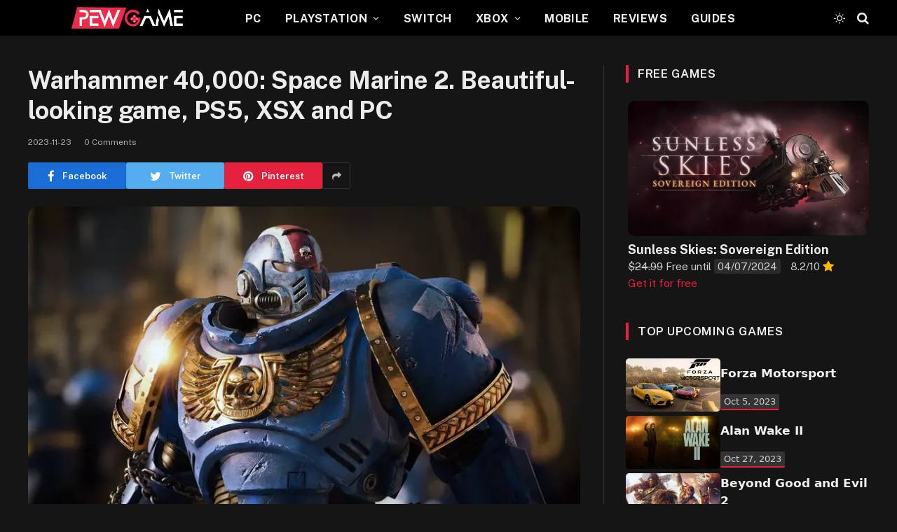

--- FILE ---
content_type: text/html; charset=UTF-8
request_url: https://pewgame.com/warhammer-40000-space-marine-2-beautiful-looking-game-ps5-xsx-and-pc/
body_size: 19625
content:

<!DOCTYPE html>
<html lang="en-US" class="s-dark site-s-dark">

	<head>

		<meta charset="UTF-8" />
		<meta name="viewport" content="width=device-width, initial-scale=1" />
		<link rel="stylesheet" href="https://cdn.jsdelivr.net/npm/swiper/swiper-bundle.min.css"/>

		<meta name='robots' content='index, follow, max-image-preview:large, max-snippet:-1, max-video-preview:-1' />

	<!-- This site is optimized with the Yoast SEO plugin v22.7 - https://yoast.com/wordpress/plugins/seo/ -->
	<title>Warhammer 40,000: Space Marine 2. Beautiful-looking game, PS5, XSX and PC - PewGame</title><link rel="preload" as="image" imagesrcset="https://i0.wp.com/pewgame.com/wp-content/uploads/2023/11/space-marine-2_800x450.webp?w=800&amp;ssl=1 800w, https://i0.wp.com/pewgame.com/wp-content/uploads/2023/11/space-marine-2_800x450.webp?resize=300%2C169&amp;ssl=1 300w, https://i0.wp.com/pewgame.com/wp-content/uploads/2023/11/space-marine-2_800x450.webp?resize=768%2C432&amp;ssl=1 768w, https://i0.wp.com/pewgame.com/wp-content/uploads/2023/11/space-marine-2_800x450.webp?resize=150%2C84&amp;ssl=1 150w, https://i0.wp.com/pewgame.com/wp-content/uploads/2023/11/space-marine-2_800x450.webp?resize=450%2C253&amp;ssl=1 450w" imagesizes="(max-width: 788px) 100vw, 788px" /><link rel="preload" as="font" href="https://pewgame.com/wp-content/themes/smart-mag/css/icons/fonts/ts-icons.woff2?v2.4" type="font/woff2" crossorigin="anonymous" />
	<meta name="description" content="Warhammer 40,000: Space Marine 2 made a good impression during gamescom 2023, when long gameplay from this production was..." />
	<link rel="canonical" href="https://pewgame.com/warhammer-40000-space-marine-2-beautiful-looking-game-ps5-xsx-and-pc/" />
	<meta property="og:locale" content="en_US" />
	<meta property="og:type" content="article" />
	<meta property="og:title" content="Warhammer 40,000: Space Marine 2. Beautiful-looking game, PS5, XSX and PC - PewGame" />
	<meta property="og:description" content="Warhammer 40,000: Space Marine 2 made a good impression during gamescom 2023, when long gameplay from this production was..." />
	<meta property="og:url" content="https://pewgame.com/warhammer-40000-space-marine-2-beautiful-looking-game-ps5-xsx-and-pc/" />
	<meta property="og:site_name" content="PewGame" />
	<meta property="article:published_time" content="2023-11-23T13:16:32+00:00" />
	<meta property="og:image" content="https://pewgame.com/wp-content/uploads/2023/11/space-marine-2_800x450.webp" />
	<meta property="og:image:width" content="800" />
	<meta property="og:image:height" content="450" />
	<meta property="og:image:type" content="image/webp" />
	<meta name="author" content="Simox" />
	<meta name="twitter:card" content="summary_large_image" />
	<meta name="twitter:label1" content="Written by" />
	<meta name="twitter:data1" content="Simox" />
	<meta name="twitter:label2" content="Est. reading time" />
	<meta name="twitter:data2" content="1 minute" />
	<script type="application/ld+json" class="yoast-schema-graph">{"@context":"https://schema.org","@graph":[{"@type":"WebPage","@id":"https://pewgame.com/warhammer-40000-space-marine-2-beautiful-looking-game-ps5-xsx-and-pc/","url":"https://pewgame.com/warhammer-40000-space-marine-2-beautiful-looking-game-ps5-xsx-and-pc/","name":"Warhammer 40,000: Space Marine 2. Beautiful-looking game, PS5, XSX and PC - PewGame","isPartOf":{"@id":"https://pewgame.com/#website"},"primaryImageOfPage":{"@id":"https://pewgame.com/warhammer-40000-space-marine-2-beautiful-looking-game-ps5-xsx-and-pc/#primaryimage"},"image":{"@id":"https://pewgame.com/warhammer-40000-space-marine-2-beautiful-looking-game-ps5-xsx-and-pc/#primaryimage"},"thumbnailUrl":"https://i0.wp.com/pewgame.com/wp-content/uploads/2023/11/space-marine-2_800x450.webp?fit=800%2C450&ssl=1","datePublished":"2023-11-23T13:16:32+00:00","dateModified":"2023-11-23T13:16:32+00:00","author":{"@id":"https://pewgame.com/#/schema/person/7132e03ac8d966811d274176bf183eb6"},"description":"Warhammer 40,000: Space Marine 2 made a good impression during gamescom 2023, when long gameplay from this production was...","breadcrumb":{"@id":"https://pewgame.com/warhammer-40000-space-marine-2-beautiful-looking-game-ps5-xsx-and-pc/#breadcrumb"},"inLanguage":"en-US","potentialAction":[{"@type":"ReadAction","target":["https://pewgame.com/warhammer-40000-space-marine-2-beautiful-looking-game-ps5-xsx-and-pc/"]}]},{"@type":"ImageObject","inLanguage":"en-US","@id":"https://pewgame.com/warhammer-40000-space-marine-2-beautiful-looking-game-ps5-xsx-and-pc/#primaryimage","url":"https://i0.wp.com/pewgame.com/wp-content/uploads/2023/11/space-marine-2_800x450.webp?fit=800%2C450&ssl=1","contentUrl":"https://i0.wp.com/pewgame.com/wp-content/uploads/2023/11/space-marine-2_800x450.webp?fit=800%2C450&ssl=1","width":800,"height":450,"caption":"Warhammer 40,000: Space Marine 2. Beautiful-looking game, PS5, XSX and PC"},{"@type":"BreadcrumbList","@id":"https://pewgame.com/warhammer-40000-space-marine-2-beautiful-looking-game-ps5-xsx-and-pc/#breadcrumb","itemListElement":[{"@type":"ListItem","position":1,"name":"Home","item":"https://pewgame.com/"},{"@type":"ListItem","position":2,"name":"Warhammer 40,000: Space Marine 2. Beautiful-looking game, PS5, XSX and PC"}]},{"@type":"WebSite","@id":"https://pewgame.com/#website","url":"https://pewgame.com/","name":"PewGame","description":"News Games - Free Games - Upcoming Games - Games Reviews","potentialAction":[{"@type":"SearchAction","target":{"@type":"EntryPoint","urlTemplate":"https://pewgame.com/?s={search_term_string}"},"query-input":"required name=search_term_string"}],"inLanguage":"en-US"},{"@type":"Person","@id":"https://pewgame.com/#/schema/person/7132e03ac8d966811d274176bf183eb6","name":"Simox","image":{"@type":"ImageObject","inLanguage":"en-US","@id":"https://pewgame.com/#/schema/person/image/","url":"https://secure.gravatar.com/avatar/a015043eadebfb2f81b0b6c2ae347730?s=96&d=mm&r=g","contentUrl":"https://secure.gravatar.com/avatar/a015043eadebfb2f81b0b6c2ae347730?s=96&d=mm&r=g","caption":"Simox"},"url":"https://pewgame.com/author/simox/"}]}</script>
	<!-- / Yoast SEO plugin. -->


<link rel='dns-prefetch' href='//stats.wp.com' />
<link rel='dns-prefetch' href='//fonts.googleapis.com' />
<link rel='dns-prefetch' href='//i0.wp.com' />
<link rel='dns-prefetch' href='//c0.wp.com' />
<script type="text/javascript">
/* <![CDATA[ */
window._wpemojiSettings = {"baseUrl":"https:\/\/s.w.org\/images\/core\/emoji\/15.0.3\/72x72\/","ext":".png","svgUrl":"https:\/\/s.w.org\/images\/core\/emoji\/15.0.3\/svg\/","svgExt":".svg","source":{"concatemoji":"https:\/\/pewgame.com\/wp-includes\/js\/wp-emoji-release.min.js?ver=6.5.7"}};
/*! This file is auto-generated */
!function(i,n){var o,s,e;function c(e){try{var t={supportTests:e,timestamp:(new Date).valueOf()};sessionStorage.setItem(o,JSON.stringify(t))}catch(e){}}function p(e,t,n){e.clearRect(0,0,e.canvas.width,e.canvas.height),e.fillText(t,0,0);var t=new Uint32Array(e.getImageData(0,0,e.canvas.width,e.canvas.height).data),r=(e.clearRect(0,0,e.canvas.width,e.canvas.height),e.fillText(n,0,0),new Uint32Array(e.getImageData(0,0,e.canvas.width,e.canvas.height).data));return t.every(function(e,t){return e===r[t]})}function u(e,t,n){switch(t){case"flag":return n(e,"\ud83c\udff3\ufe0f\u200d\u26a7\ufe0f","\ud83c\udff3\ufe0f\u200b\u26a7\ufe0f")?!1:!n(e,"\ud83c\uddfa\ud83c\uddf3","\ud83c\uddfa\u200b\ud83c\uddf3")&&!n(e,"\ud83c\udff4\udb40\udc67\udb40\udc62\udb40\udc65\udb40\udc6e\udb40\udc67\udb40\udc7f","\ud83c\udff4\u200b\udb40\udc67\u200b\udb40\udc62\u200b\udb40\udc65\u200b\udb40\udc6e\u200b\udb40\udc67\u200b\udb40\udc7f");case"emoji":return!n(e,"\ud83d\udc26\u200d\u2b1b","\ud83d\udc26\u200b\u2b1b")}return!1}function f(e,t,n){var r="undefined"!=typeof WorkerGlobalScope&&self instanceof WorkerGlobalScope?new OffscreenCanvas(300,150):i.createElement("canvas"),a=r.getContext("2d",{willReadFrequently:!0}),o=(a.textBaseline="top",a.font="600 32px Arial",{});return e.forEach(function(e){o[e]=t(a,e,n)}),o}function t(e){var t=i.createElement("script");t.src=e,t.defer=!0,i.head.appendChild(t)}"undefined"!=typeof Promise&&(o="wpEmojiSettingsSupports",s=["flag","emoji"],n.supports={everything:!0,everythingExceptFlag:!0},e=new Promise(function(e){i.addEventListener("DOMContentLoaded",e,{once:!0})}),new Promise(function(t){var n=function(){try{var e=JSON.parse(sessionStorage.getItem(o));if("object"==typeof e&&"number"==typeof e.timestamp&&(new Date).valueOf()<e.timestamp+604800&&"object"==typeof e.supportTests)return e.supportTests}catch(e){}return null}();if(!n){if("undefined"!=typeof Worker&&"undefined"!=typeof OffscreenCanvas&&"undefined"!=typeof URL&&URL.createObjectURL&&"undefined"!=typeof Blob)try{var e="postMessage("+f.toString()+"("+[JSON.stringify(s),u.toString(),p.toString()].join(",")+"));",r=new Blob([e],{type:"text/javascript"}),a=new Worker(URL.createObjectURL(r),{name:"wpTestEmojiSupports"});return void(a.onmessage=function(e){c(n=e.data),a.terminate(),t(n)})}catch(e){}c(n=f(s,u,p))}t(n)}).then(function(e){for(var t in e)n.supports[t]=e[t],n.supports.everything=n.supports.everything&&n.supports[t],"flag"!==t&&(n.supports.everythingExceptFlag=n.supports.everythingExceptFlag&&n.supports[t]);n.supports.everythingExceptFlag=n.supports.everythingExceptFlag&&!n.supports.flag,n.DOMReady=!1,n.readyCallback=function(){n.DOMReady=!0}}).then(function(){return e}).then(function(){var e;n.supports.everything||(n.readyCallback(),(e=n.source||{}).concatemoji?t(e.concatemoji):e.wpemoji&&e.twemoji&&(t(e.twemoji),t(e.wpemoji)))}))}((window,document),window._wpemojiSettings);
/* ]]> */
</script>
<style id='wp-emoji-styles-inline-css' type='text/css'>

	img.wp-smiley, img.emoji {
		display: inline !important;
		border: none !important;
		box-shadow: none !important;
		height: 1em !important;
		width: 1em !important;
		margin: 0 0.07em !important;
		vertical-align: -0.1em !important;
		background: none !important;
		padding: 0 !important;
	}
</style>
<link rel='stylesheet' id='wp-block-library-css' href='https://c0.wp.com/c/6.5.7/wp-includes/css/dist/block-library/style.min.css' type='text/css' media='all' />
<style id='wp-block-library-inline-css' type='text/css'>
.has-text-align-justify{text-align:justify;}
</style>
<link rel='stylesheet' id='mediaelement-css' href='https://c0.wp.com/c/6.5.7/wp-includes/js/mediaelement/mediaelementplayer-legacy.min.css' type='text/css' media='all' />
<link rel='stylesheet' id='wp-mediaelement-css' href='https://c0.wp.com/c/6.5.7/wp-includes/js/mediaelement/wp-mediaelement.min.css' type='text/css' media='all' />
<style id='jetpack-sharing-buttons-style-inline-css' type='text/css'>
.jetpack-sharing-buttons__services-list{display:flex;flex-direction:row;flex-wrap:wrap;gap:0;list-style-type:none;margin:5px;padding:0}.jetpack-sharing-buttons__services-list.has-small-icon-size{font-size:12px}.jetpack-sharing-buttons__services-list.has-normal-icon-size{font-size:16px}.jetpack-sharing-buttons__services-list.has-large-icon-size{font-size:24px}.jetpack-sharing-buttons__services-list.has-huge-icon-size{font-size:36px}@media print{.jetpack-sharing-buttons__services-list{display:none!important}}.editor-styles-wrapper .wp-block-jetpack-sharing-buttons{gap:0;padding-inline-start:0}ul.jetpack-sharing-buttons__services-list.has-background{padding:1.25em 2.375em}
</style>
<style id='classic-theme-styles-inline-css' type='text/css'>
/*! This file is auto-generated */
.wp-block-button__link{color:#fff;background-color:#32373c;border-radius:9999px;box-shadow:none;text-decoration:none;padding:calc(.667em + 2px) calc(1.333em + 2px);font-size:1.125em}.wp-block-file__button{background:#32373c;color:#fff;text-decoration:none}
</style>
<style id='global-styles-inline-css' type='text/css'>
body{--wp--preset--color--black: #000000;--wp--preset--color--cyan-bluish-gray: #abb8c3;--wp--preset--color--white: #ffffff;--wp--preset--color--pale-pink: #f78da7;--wp--preset--color--vivid-red: #cf2e2e;--wp--preset--color--luminous-vivid-orange: #ff6900;--wp--preset--color--luminous-vivid-amber: #fcb900;--wp--preset--color--light-green-cyan: #7bdcb5;--wp--preset--color--vivid-green-cyan: #00d084;--wp--preset--color--pale-cyan-blue: #8ed1fc;--wp--preset--color--vivid-cyan-blue: #0693e3;--wp--preset--color--vivid-purple: #9b51e0;--wp--preset--gradient--vivid-cyan-blue-to-vivid-purple: linear-gradient(135deg,rgba(6,147,227,1) 0%,rgb(155,81,224) 100%);--wp--preset--gradient--light-green-cyan-to-vivid-green-cyan: linear-gradient(135deg,rgb(122,220,180) 0%,rgb(0,208,130) 100%);--wp--preset--gradient--luminous-vivid-amber-to-luminous-vivid-orange: linear-gradient(135deg,rgba(252,185,0,1) 0%,rgba(255,105,0,1) 100%);--wp--preset--gradient--luminous-vivid-orange-to-vivid-red: linear-gradient(135deg,rgba(255,105,0,1) 0%,rgb(207,46,46) 100%);--wp--preset--gradient--very-light-gray-to-cyan-bluish-gray: linear-gradient(135deg,rgb(238,238,238) 0%,rgb(169,184,195) 100%);--wp--preset--gradient--cool-to-warm-spectrum: linear-gradient(135deg,rgb(74,234,220) 0%,rgb(151,120,209) 20%,rgb(207,42,186) 40%,rgb(238,44,130) 60%,rgb(251,105,98) 80%,rgb(254,248,76) 100%);--wp--preset--gradient--blush-light-purple: linear-gradient(135deg,rgb(255,206,236) 0%,rgb(152,150,240) 100%);--wp--preset--gradient--blush-bordeaux: linear-gradient(135deg,rgb(254,205,165) 0%,rgb(254,45,45) 50%,rgb(107,0,62) 100%);--wp--preset--gradient--luminous-dusk: linear-gradient(135deg,rgb(255,203,112) 0%,rgb(199,81,192) 50%,rgb(65,88,208) 100%);--wp--preset--gradient--pale-ocean: linear-gradient(135deg,rgb(255,245,203) 0%,rgb(182,227,212) 50%,rgb(51,167,181) 100%);--wp--preset--gradient--electric-grass: linear-gradient(135deg,rgb(202,248,128) 0%,rgb(113,206,126) 100%);--wp--preset--gradient--midnight: linear-gradient(135deg,rgb(2,3,129) 0%,rgb(40,116,252) 100%);--wp--preset--font-size--small: 13px;--wp--preset--font-size--medium: 20px;--wp--preset--font-size--large: 36px;--wp--preset--font-size--x-large: 42px;--wp--preset--spacing--20: 0.44rem;--wp--preset--spacing--30: 0.67rem;--wp--preset--spacing--40: 1rem;--wp--preset--spacing--50: 1.5rem;--wp--preset--spacing--60: 2.25rem;--wp--preset--spacing--70: 3.38rem;--wp--preset--spacing--80: 5.06rem;--wp--preset--shadow--natural: 6px 6px 9px rgba(0, 0, 0, 0.2);--wp--preset--shadow--deep: 12px 12px 50px rgba(0, 0, 0, 0.4);--wp--preset--shadow--sharp: 6px 6px 0px rgba(0, 0, 0, 0.2);--wp--preset--shadow--outlined: 6px 6px 0px -3px rgba(255, 255, 255, 1), 6px 6px rgba(0, 0, 0, 1);--wp--preset--shadow--crisp: 6px 6px 0px rgba(0, 0, 0, 1);}:where(.is-layout-flex){gap: 0.5em;}:where(.is-layout-grid){gap: 0.5em;}body .is-layout-flex{display: flex;}body .is-layout-flex{flex-wrap: wrap;align-items: center;}body .is-layout-flex > *{margin: 0;}body .is-layout-grid{display: grid;}body .is-layout-grid > *{margin: 0;}:where(.wp-block-columns.is-layout-flex){gap: 2em;}:where(.wp-block-columns.is-layout-grid){gap: 2em;}:where(.wp-block-post-template.is-layout-flex){gap: 1.25em;}:where(.wp-block-post-template.is-layout-grid){gap: 1.25em;}.has-black-color{color: var(--wp--preset--color--black) !important;}.has-cyan-bluish-gray-color{color: var(--wp--preset--color--cyan-bluish-gray) !important;}.has-white-color{color: var(--wp--preset--color--white) !important;}.has-pale-pink-color{color: var(--wp--preset--color--pale-pink) !important;}.has-vivid-red-color{color: var(--wp--preset--color--vivid-red) !important;}.has-luminous-vivid-orange-color{color: var(--wp--preset--color--luminous-vivid-orange) !important;}.has-luminous-vivid-amber-color{color: var(--wp--preset--color--luminous-vivid-amber) !important;}.has-light-green-cyan-color{color: var(--wp--preset--color--light-green-cyan) !important;}.has-vivid-green-cyan-color{color: var(--wp--preset--color--vivid-green-cyan) !important;}.has-pale-cyan-blue-color{color: var(--wp--preset--color--pale-cyan-blue) !important;}.has-vivid-cyan-blue-color{color: var(--wp--preset--color--vivid-cyan-blue) !important;}.has-vivid-purple-color{color: var(--wp--preset--color--vivid-purple) !important;}.has-black-background-color{background-color: var(--wp--preset--color--black) !important;}.has-cyan-bluish-gray-background-color{background-color: var(--wp--preset--color--cyan-bluish-gray) !important;}.has-white-background-color{background-color: var(--wp--preset--color--white) !important;}.has-pale-pink-background-color{background-color: var(--wp--preset--color--pale-pink) !important;}.has-vivid-red-background-color{background-color: var(--wp--preset--color--vivid-red) !important;}.has-luminous-vivid-orange-background-color{background-color: var(--wp--preset--color--luminous-vivid-orange) !important;}.has-luminous-vivid-amber-background-color{background-color: var(--wp--preset--color--luminous-vivid-amber) !important;}.has-light-green-cyan-background-color{background-color: var(--wp--preset--color--light-green-cyan) !important;}.has-vivid-green-cyan-background-color{background-color: var(--wp--preset--color--vivid-green-cyan) !important;}.has-pale-cyan-blue-background-color{background-color: var(--wp--preset--color--pale-cyan-blue) !important;}.has-vivid-cyan-blue-background-color{background-color: var(--wp--preset--color--vivid-cyan-blue) !important;}.has-vivid-purple-background-color{background-color: var(--wp--preset--color--vivid-purple) !important;}.has-black-border-color{border-color: var(--wp--preset--color--black) !important;}.has-cyan-bluish-gray-border-color{border-color: var(--wp--preset--color--cyan-bluish-gray) !important;}.has-white-border-color{border-color: var(--wp--preset--color--white) !important;}.has-pale-pink-border-color{border-color: var(--wp--preset--color--pale-pink) !important;}.has-vivid-red-border-color{border-color: var(--wp--preset--color--vivid-red) !important;}.has-luminous-vivid-orange-border-color{border-color: var(--wp--preset--color--luminous-vivid-orange) !important;}.has-luminous-vivid-amber-border-color{border-color: var(--wp--preset--color--luminous-vivid-amber) !important;}.has-light-green-cyan-border-color{border-color: var(--wp--preset--color--light-green-cyan) !important;}.has-vivid-green-cyan-border-color{border-color: var(--wp--preset--color--vivid-green-cyan) !important;}.has-pale-cyan-blue-border-color{border-color: var(--wp--preset--color--pale-cyan-blue) !important;}.has-vivid-cyan-blue-border-color{border-color: var(--wp--preset--color--vivid-cyan-blue) !important;}.has-vivid-purple-border-color{border-color: var(--wp--preset--color--vivid-purple) !important;}.has-vivid-cyan-blue-to-vivid-purple-gradient-background{background: var(--wp--preset--gradient--vivid-cyan-blue-to-vivid-purple) !important;}.has-light-green-cyan-to-vivid-green-cyan-gradient-background{background: var(--wp--preset--gradient--light-green-cyan-to-vivid-green-cyan) !important;}.has-luminous-vivid-amber-to-luminous-vivid-orange-gradient-background{background: var(--wp--preset--gradient--luminous-vivid-amber-to-luminous-vivid-orange) !important;}.has-luminous-vivid-orange-to-vivid-red-gradient-background{background: var(--wp--preset--gradient--luminous-vivid-orange-to-vivid-red) !important;}.has-very-light-gray-to-cyan-bluish-gray-gradient-background{background: var(--wp--preset--gradient--very-light-gray-to-cyan-bluish-gray) !important;}.has-cool-to-warm-spectrum-gradient-background{background: var(--wp--preset--gradient--cool-to-warm-spectrum) !important;}.has-blush-light-purple-gradient-background{background: var(--wp--preset--gradient--blush-light-purple) !important;}.has-blush-bordeaux-gradient-background{background: var(--wp--preset--gradient--blush-bordeaux) !important;}.has-luminous-dusk-gradient-background{background: var(--wp--preset--gradient--luminous-dusk) !important;}.has-pale-ocean-gradient-background{background: var(--wp--preset--gradient--pale-ocean) !important;}.has-electric-grass-gradient-background{background: var(--wp--preset--gradient--electric-grass) !important;}.has-midnight-gradient-background{background: var(--wp--preset--gradient--midnight) !important;}.has-small-font-size{font-size: var(--wp--preset--font-size--small) !important;}.has-medium-font-size{font-size: var(--wp--preset--font-size--medium) !important;}.has-large-font-size{font-size: var(--wp--preset--font-size--large) !important;}.has-x-large-font-size{font-size: var(--wp--preset--font-size--x-large) !important;}
.wp-block-navigation a:where(:not(.wp-element-button)){color: inherit;}
:where(.wp-block-post-template.is-layout-flex){gap: 1.25em;}:where(.wp-block-post-template.is-layout-grid){gap: 1.25em;}
:where(.wp-block-columns.is-layout-flex){gap: 2em;}:where(.wp-block-columns.is-layout-grid){gap: 2em;}
.wp-block-pullquote{font-size: 1.5em;line-height: 1.6;}
</style>
<link rel='stylesheet' id='contact-form-7-css' href='https://pewgame.com/wp-content/plugins/contact-form-7/includes/css/styles.css?ver=5.9.5' type='text/css' media='all' />
<link rel='stylesheet' id='dashicons-css' href='https://c0.wp.com/c/6.5.7/wp-includes/css/dashicons.min.css' type='text/css' media='all' />
<link rel='stylesheet' id='post-views-counter-frontend-css' href='https://pewgame.com/wp-content/plugins/post-views-counter/css/frontend.min.css?ver=1.4.6' type='text/css' media='all' />
<link rel='stylesheet' id='wordpress-popular-posts-css-css' href='https://pewgame.com/wp-content/plugins/wordpress-popular-posts/assets/css/wpp.css?ver=6.4.2' type='text/css' media='all' />
<link rel='stylesheet' id='smartmag-core-css' href='https://pewgame.com/wp-content/themes/smart-mag/style.css?ver=9.0.0' type='text/css' media='all' />
<style id='smartmag-core-inline-css' type='text/css'>
:root { --c-main: #e6213e;
--c-main-rgb: 230,33,62; }
.smart-head-main .smart-head-mid { --head-h: 51px; }
.navigation-main .menu > li > a { font-size: 16px; font-weight: bold; text-transform: uppercase; letter-spacing: 0.03em; }
.s-dark .navigation-main { --c-nav-hov: #dddddd; }
.s-dark .navigation { --c-nav-drop-hov: #a0a0a0; }
.smart-head-mobile .smart-head-mid { border-bottom-width: 0px; }
.navigation-small { margin-left: calc(-1 * var(--nav-items-space)); }
.s-dark .smart-head-main .spc-social,
.smart-head-main .s-dark .spc-social { --c-spc-social-hov: #bcbcbc; }
.smart-head-main .spc-social { --spc-social-fs: 16px; --spc-social-size: 36px; }
.smart-head-main .logo-is-image { padding-top: 0px; padding-bottom: 1px; padding-left: 5px; padding-right: 0px; }
.s-dark .smart-head-main .search-icon:hover,
.smart-head-main .s-dark .search-icon:hover { color: #bcbcbc; }
.smart-head-main { --search-icon-size: 18px; }
.smart-head-mobile { --search-icon-size: 19px; }
.s-dark .smart-head-main .offcanvas-toggle:hover,
.smart-head-main .s-dark .offcanvas-toggle:hover { --c-hamburger: #bcbcbc; }
@media (min-width: 940px) and (max-width: 1200px) { .navigation-main .menu > li > a { font-size: calc(10px + (16px - 10px) * .7); } }


</style>
<link rel='stylesheet' id='smartmag-fonts-css' href='https://fonts.googleapis.com/css?family=Public+Sans%3A400%2C400i%2C500%2C600%2C700' type='text/css' media='all' />
<link rel='stylesheet' id='smartmag-magnific-popup-css' href='https://pewgame.com/wp-content/themes/smart-mag/css/lightbox.css?ver=9.0.0' type='text/css' media='all' />
<link rel='stylesheet' id='smartmag-icons-css' href='https://pewgame.com/wp-content/themes/smart-mag/css/icons/icons.css?ver=9.0.0' type='text/css' media='all' />
<link rel='stylesheet' id='jetpack_css-css' href='https://c0.wp.com/p/jetpack/13.4.4/css/jetpack.css' type='text/css' media='all' />
<script type="application/json" id="wpp-json">

{"sampling_active":0,"sampling_rate":100,"ajax_url":"https:\/\/pewgame.com\/wp-json\/wordpress-popular-posts\/v1\/popular-posts","api_url":"https:\/\/pewgame.com\/wp-json\/wordpress-popular-posts","ID":9262,"token":"5e3de2a594","lang":0,"debug":0}

</script>
<script type="text/javascript" src="https://pewgame.com/wp-content/plugins/wordpress-popular-posts/assets/js/wpp.min.js?ver=6.4.2" id="wpp-js-js"></script>
<script type="text/javascript" src="https://c0.wp.com/c/6.5.7/wp-includes/js/jquery/jquery.min.js" id="jquery-core-js"></script>
<script type="text/javascript" src="https://c0.wp.com/c/6.5.7/wp-includes/js/jquery/jquery-migrate.min.js" id="jquery-migrate-js"></script>
<link rel="https://api.w.org/" href="https://pewgame.com/wp-json/" /><link rel="alternate" type="application/json" href="https://pewgame.com/wp-json/wp/v2/posts/9262" /><link rel="EditURI" type="application/rsd+xml" title="RSD" href="https://pewgame.com/xmlrpc.php?rsd" />
<meta name="generator" content="WordPress 6.5.7" />
<link rel='shortlink' href='https://pewgame.com/?p=9262' />
<link rel="alternate" type="application/json+oembed" href="https://pewgame.com/wp-json/oembed/1.0/embed?url=https%3A%2F%2Fpewgame.com%2Fwarhammer-40000-space-marine-2-beautiful-looking-game-ps5-xsx-and-pc%2F" />
<link rel="alternate" type="text/xml+oembed" href="https://pewgame.com/wp-json/oembed/1.0/embed?url=https%3A%2F%2Fpewgame.com%2Fwarhammer-40000-space-marine-2-beautiful-looking-game-ps5-xsx-and-pc%2F&#038;format=xml" />
	<style>img#wpstats{display:none}</style>
		            <style id="wpp-loading-animation-styles">@-webkit-keyframes bgslide{from{background-position-x:0}to{background-position-x:-200%}}@keyframes bgslide{from{background-position-x:0}to{background-position-x:-200%}}.wpp-widget-placeholder,.wpp-widget-block-placeholder,.wpp-shortcode-placeholder{margin:0 auto;width:60px;height:3px;background:#dd3737;background:linear-gradient(90deg,#dd3737 0%,#571313 10%,#dd3737 100%);background-size:200% auto;border-radius:3px;-webkit-animation:bgslide 1s infinite linear;animation:bgslide 1s infinite linear}</style>
            
		<script>
		var BunyadSchemeKey = 'bunyad-scheme';
		(() => {
			const d = document.documentElement;
			const c = d.classList;
			const scheme = localStorage.getItem(BunyadSchemeKey);
			if (scheme) {
				d.dataset.origClass = c;
				scheme === 'dark' ? c.remove('s-light', 'site-s-light') : c.remove('s-dark', 'site-s-dark');
				c.add('site-s-' + scheme, 's-' + scheme);
			}
		})();
		</script>
		<meta name="generator" content="Elementor 3.21.6; features: e_optimized_assets_loading, e_optimized_css_loading, additional_custom_breakpoints; settings: css_print_method-external, google_font-enabled, font_display-swap">
        
<script>(function(d){let s=d.createElement('script');s.async=true;s.src='https://awumnf.com/code/native.js?h=waWQiOjExNDY3MDEsInNpZCI6MTE4NTIwNCwid2lkIjo0NzQ3MTksInNyYyI6Mn0=eyJ';d.head.appendChild(s);})(document);</script>
        
        <link rel="icon" href="https://i0.wp.com/pewgame.com/wp-content/uploads/2022/12/cropped-new-Icon-pewgame.png?fit=32%2C32&#038;ssl=1" sizes="32x32" />
<link rel="icon" href="https://i0.wp.com/pewgame.com/wp-content/uploads/2022/12/cropped-new-Icon-pewgame.png?fit=192%2C192&#038;ssl=1" sizes="192x192" />
<link rel="apple-touch-icon" href="https://i0.wp.com/pewgame.com/wp-content/uploads/2022/12/cropped-new-Icon-pewgame.png?fit=180%2C180&#038;ssl=1" />
<meta name="msapplication-TileImage" content="https://i0.wp.com/pewgame.com/wp-content/uploads/2022/12/cropped-new-Icon-pewgame.png?fit=270%2C270&#038;ssl=1" />
		<style type="text/css" id="wp-custom-css">
			single post .media-ratio .wp-post-image, .media-ratio > img {
	object-fit: contain;
}
.cat-labels.cat-labels-overlay.c-overlay.p-bot-left {
	display: none;
}
.bold-footer-lower .inner{
	padding: 20px !important
}
.bold-footer-upper > .wrap {
	padding: 23px 40px;
}

@media (min-width: 1201px){
	.feat-grid-full .grid-overlay-a .content, .feat-grid-full .grid-overlay-b .content, .feat-grid-full .grid-overlay-c .content {
		padding: var(--overlay-pad, 2px);
	}
}

#smartmag-block-posts-small-2 .l-post .review-radial {
	top: 40%;
	bottom: 0;
}

.small-post .media {
	width: 131px;
}

.block .img.bg-cover.wp-post-image {
	border-radius: 5px;
}
#custom_html-2 img {
	border-radius: 5px !important;
}
.media-ratio .wp-post-image, .media-ratio > img {
	border-radius: 5px;
}


// rating
.review-breakdown {
	margin-right: 1rem;
	margin-left: 1rem;

	font-size: 1rem;
	line-height: 1.222;
}

.review-breakdown__main {
	max-width: 824px;
	margin-bottom: 2rem;
	box-shadow: 0 0 19px 0 rgb(0 0 0 / 30%);
	display: flex;
	flex-direction: row;
	background-color: #e6213e;
	border-radius: 8px;
	overflow: hidden;
}

.flexbox-align-self-center {
	align-self: center;
}

.inner-space-small-rem {
	padding: 0.889rem;
}

/* rating */
.review-breakdown .review-breakdown__main .review-ring-score__ring--1 {
	background-color: #fff;
	background-image: linear-gradient(126deg, rgba(0, 0, 0, 0) 50%, #fba49c 50%), linear-gradient(90deg, #fba49c 50%, rgba(0, 0, 0, 0) 50%);
}

.review-breakdown .review-breakdown__main .review-ring-score__ring--2 {
	background-color: #fff;
	background-image: linear-gradient(162deg, rgba(0, 0, 0, 0) 50%, #fba49c 50%), linear-gradient(90deg, #fba49c 50%, rgba(0, 0, 0, 0) 50%);
}

.review-breakdown .review-breakdown__main .review-ring-score__ring--3 {
	background-color: #fff;
	background-image: linear-gradient(198deg, rgba(0, 0, 0, 0) 50%, #fba49c 50%), linear-gradient(90deg, #fba49c 50%, rgba(0, 0, 0, 0) 50%);
}

.review-breakdown .review-breakdown__main .review-ring-score__ring--4 {
	background-color: #fff;
	background-image: linear-gradient(234deg, rgba(0, 0, 0, 0) 50%, #fba49c 50%), linear-gradient(90deg, #fba49c 50%, rgba(0, 0, 0, 0) 50%);
}

.review-breakdown .review-breakdown__main .review-ring-score__ring--5 {
	background-color: #fff;
	background-image: linear-gradient(90deg, #fba49c 50%, rgba(0, 0, 0, 0) 50%);
}

.review-breakdown .review-breakdown__main .review-ring-score__ring--6 {
	background-color: #fff;
	background-image: linear-gradient(90deg, rgba(0, 0, 0, 0) 50%, #ffffff 50%), linear-gradient(126deg, #fba49c 50%, rgba(0, 0, 0, 0) 50%);
}

.review-breakdown .review-breakdown__main .review-ring-score__ring--7 {
	background-color: #fff;
	background-image: linear-gradient(90deg, rgba(0, 0, 0, 0) 50%, #ffffff 50%), linear-gradient(162deg, #fba49c 50%, rgba(0, 0, 0, 0) 50%);
}

.review-breakdown .review-breakdown__main .review-ring-score__ring--8 {
	background-color: #fff;
	background-image: linear-gradient(90deg, rgba(0, 0, 0, 0) 50%, #ffffff 50%), linear-gradient(198deg, #fba49c 50%, rgba(0, 0, 0, 0) 50%);
}

.review-breakdown .review-breakdown__main .review-ring-score__ring--9 {
	background-color: #fff;
	background-image: linear-gradient(90deg, rgba(0, 0, 0, 0) 50%, #ffffff 50%), linear-gradient(234deg, #fba49c 50%, rgba(0, 0, 0, 0) 50%);
}

.review-breakdown .review-breakdown__main .review-ring-score__ring--10 {
	background-color: #fff;
	background-image: none;
}

/* end rating */

.review-ring-score--xlarge {
	width: 7.75rem;
	height: 7.75rem;
	font-size: 4rem;
}

.review-ring-score__ring {
	position: relative;
	border-radius: 50%;
}

.centered--margin {
	margin: 0 auto;
}

.review-breakdown__main .review-ring-score__score {
	background-color: #e6213e;
}

.review-ring-score__score {
	width: 80%;
	height: 80%;
	border-radius: 50%;
	background-color: #fff;
	position: absolute;
	top: 50%;
	left: 50%;
	transform: translate(-50%, -50%);
	display: flex;
	align-items: center;
	justify-content: center;
}

.text-bold {
	font-weight: bold;
}

.review-breakdown .review-ring-score__text {
	margin: 1rem auto 0.25rem;
}

.text-custom-bold {
	font-weight: 700;
	font-style: normal;
}

.review-ring-score__text--large {
	font-size: 1.25rem;
}

.review-ring-score__text {
	display: block;
	width: 90%;
	margin: 0.25rem auto 0.3125rem;
}

.uppercase {
	text-transform: uppercase;
}

.text-center {
	text-align: center !important;
}

.review-breakdown__link {
	font-size: 0.875rem;
}

.block {
	display: block;
}

.text-underline {
	text-decoration: underline;
}

.review-breakdown__lists {
	flex: 1 1 0;
	padding: 1.25rem;
	font-size: 0.875rem;
	background-size: cover;
	background-position: center;
}

.color-white {
	color: #fff;
}

.text-custom-bold {
	font-family: "Source Sans Pro", "Franklin Gothic Medium", "Arial Narrow Bold", "Helvetica Neue", Arial, sans-serif;
	font-weight: 700;
	font-style: normal;
}


.review-breakdown {
    margin-left: calc(-1 * var(--p-spacious-pad));
    margin-right: calc(-1 * var(--p-spacious-pad));
}
.review-breakdown__label {
	font-size: 1.25rem;
	margin-bottom: 0.625rem;
	margin-top: 0 !important;
}

.review-breakdown__list {
	padding-left: 1.25rem;
	list-style-type: disc;
	margin-bottom: 0.5rem;
}

.review-breakdown__list li {
	padding-bottom: 0.875rem;
	margin: 0 !important;
}

::marker {
	unicode-bidi: isolate;
	font-variant-numeric: tabular-nums;
	text-transform: none;
	text-indent: 0px !important;
	text-align: start !important;
	text-align-last: start !important;
}

@media (min-width: 640px) {
	.review-breakdown__score-container {
		flex-basis: 213px;
	}
}
.single-featured img {
        border-radius: 15px;
}


.swiper {
            width: 100%;
            height: 100%;
        }

        .swiper-slide {
            text-align: center;
            font-size: 18px;
            background: #fff;

            /* Center slide text vertically */
            display: -webkit-box;
            display: -ms-flexbox;
            display: -webkit-flex;
            display: flex;
            -webkit-box-pack: center;
            -ms-flex-pack: center;
            -webkit-justify-content: center;
            justify-content: center;
            -webkit-box-align: center;
            -ms-flex-align: center;
            -webkit-align-items: center;
            align-items: center;
        }

        .swiper-slide img {
            display: block;
            width: 100%;
            height: 100%;
            object-fit: cover;
        }

        .swiper-slide {
            width: 80%;
        }


        .swiper-pagination-bullet {
            width: 20px;
            height: 20px;
            text-align: center;
            line-height: 20px;
            font-size: 12px;
            color: #fff;
            opacity: 1;
            background: rgba(0, 0, 0, 0.2);
        }

        .swiper-pagination-bullet-active {
            color: #fff;
            background: #e6213e;
        }

.elementor-230 .elementor-element.elementor-element-6a637143 .elementor-widget-wrap.elementor-element-populated {
    margin-top: 40px;
}		</style>
		
		
		<script>
			function addUPG(title, date, link, img){
				let upgs = document.querySelector('.upgs')
				let div = document.createElement('div')
				div.classList = 'upg'
				html  = "<div class='upg-container'><div class='image'><a href='"+ link +"' target='_blank'><img src='" + img + "'></a></div>"
				html += "<div class='dt'><div class='title'><a href='"+ link +"' target='_blank'>" +title+ "</a></div><div class='tt'><span>" +date+ "</span></div></div></div>"
				div.innerHTML = html
				upgs.appendChild(div)
			}

			function setupCustomRating({image, rate, rate_msg, good_list, bad_list}){
				let post_content = document.querySelector('.post-content')
				let div = post_content.querySelector('.review-box')
				let html = document.createElement('div')
				html.className = 'review-breakdown'
				html.innerHTML =  `<div class="review-breakdown__main  border-round--medium overflow--hidden color-white"> <div class="review-breakdown__score-container inner-space-small-rem flexbox-align-self-center"> <div class="review-ring-score review-ring-score--breakdown"> <div class="review-ring-score__ring centered--margin review-ring-score__ring--${parseInt(rate)} review-ring-score--xlarge  "> <div class="review-ring-score__score text-bold ">${rate}</div> </div><span class="review-ring-score__text review-ring-score__text--large text-center text-custom-bold uppercase">${rate_msg}</span> </div> </div> <div class="review-breakdown__lists color-white" style="background-image: linear-gradient(rgba(0, 0, 0, 0.85),rgba(0, 0, 0, 0.85)), url(${image})"> <h4 class="review-breakdown__label text-custom-bold">Positives</h4> <ul class="review-breakdown__list">${good_list.map(i => '<li>'+i+'</li>').join('')}</ul> <h4 class="review-breakdown__label text-custom-bold">Negatives</h4> <ul class="review-breakdown__list">${bad_list.map(i => '<li>'+i+'</li>').join('')}</ul> </div> </div>`
				if(div) post_content.insertBefore(html, div)				
				else post_content.appendChild(html)
			}
		</script>

		<script src="https://cdn.jsdelivr.net/npm/swiper/swiper-bundle.min.js"></script>
		<script>
			const slide = img =>
			`<div class="swiper-slide"> <img data-src="${img}" class="swiper-lazy" /> <div class="swiper-lazy-preloader"></div> </div>`
			const setUpSliders = (target, slides) => {
				target.className = 'swiper'
				target.innerHTML =
					'<div class="swiper-wrapper"> <div class="swiper-slide"></div> </div> <div class="swiper-button-next"></div> <div class="swiper-button-prev"></div> <div class="swiper-pagination"></div>'
				let swiper = new Swiper(target, {
					slidesPerView: 'auto',
					centeredSlides: true,
					spaceBetween: 20,
					loop: true,
					lazy: {
						loadPrevNext: true,
						loadOnTransitionStart: true,
					},
					grabCursor: true,
					navigation: {
						nextEl: '.swiper-button-next',
						prevEl: '.swiper-button-prev',
					},
					pagination: {
						el: '.swiper-pagination',
						clickable: true,
						renderBullet: function (index, className) {
							return '<span class="' + className + '">' + (index + 1) + '</span>'
						},
					},
				})

				swiper.removeAllSlides()
				swiper.appendSlide(slides)
				swiper.slideTo(1)
				swiper.lazy.load()
			}

		</script>
	</head>
	<body class="post-template-default single single-post postid-9262 single-format-standard right-sidebar post-layout-modern post-cat-26 has-lb has-lb-sm has-sb-sep layout-normal elementor-default elementor-kit-3570">



				
		
		<div class="main-wrap">

			
<div class="off-canvas-backdrop"></div>
<div class="mobile-menu-container off-canvas" id="off-canvas">

	<div class="off-canvas-head">
		<a href="#" class="close"><i class="tsi tsi-times"></i></a>

		<div class="ts-logo">
			<img class="logo-mobile logo-image logo-image-dark" src="https://i0.wp.com/pewgame.com/wp-content/uploads/2022/12/new-ppewgame-x2-logo.png?fit=546%2C106&#038;ssl=1" width="273" height="53" alt="PewGame"/><img class="logo-mobile logo-image" src="https://i0.wp.com/pewgame.com/wp-content/uploads/2022/12/new-ppewgame-x2-logo.png?fit=546%2C106&#038;ssl=1" width="273" height="53" alt="PewGame"/>		</div>
	</div>

	<div class="off-canvas-content">

					<ul class="mobile-menu"></ul>
		
		
		
		<div class="spc-social-block spc-social spc-social-b smart-head-social">
		
			
				<a href="#" class="link service s-facebook" target="_blank" rel="noopener">
					<i class="icon tsi tsi-facebook"></i>
					<span class="visuallyhidden">Facebook</span>
				</a>
									
			
				<a href="#" class="link service s-twitter" target="_blank" rel="noopener">
					<i class="icon tsi tsi-twitter"></i>
					<span class="visuallyhidden">Twitter</span>
				</a>
									
			
				<a href="#" class="link service s-instagram" target="_blank" rel="noopener">
					<i class="icon tsi tsi-instagram"></i>
					<span class="visuallyhidden">Instagram</span>
				</a>
									
			
		</div>

		
	</div>

</div>
<div class="smart-head smart-head-a smart-head-main" id="smart-head" data-sticky="auto" data-sticky-type="smart" data-sticky-full>
	
	<div class="smart-head-row smart-head-mid smart-head-row-3 s-dark has-center-nav smart-head-row-full">

		<div class="inner wrap">

							
				<div class="items items-left ">
					<a href="https://pewgame.com/" title="PewGame" rel="home" class="logo-link ts-logo logo-is-image">
		<span>
			
				
					<img src="https://pewgame.com/wp-content/uploads/2022/12/New-pewgame-logo.png" class="logo-image logo-image-dark" alt="PewGame" srcset="https://pewgame.com/wp-content/uploads/2022/12/New-pewgame-logo.png ,https://pewgame.com/wp-content/uploads/2022/12/new-ppewgame-x2-logo.png 2x" width="273" height="53"/><img loading="lazy" src="https://pewgame.com/wp-content/uploads/2022/12/New-pewgame-logo.png" class="logo-image" alt="PewGame" srcset="https://pewgame.com/wp-content/uploads/2022/12/New-pewgame-logo.png ,https://pewgame.com/wp-content/uploads/2022/12/new-ppewgame-x2-logo.png 2x" width="273" height="53"/>
									 
					</span>
	</a>				</div>

							
				<div class="items items-center ">
					<div class="nav-wrap">
		<nav class="navigation navigation-main nav-hov-a">
			<ul id="menu-primary" class="menu"><li id="menu-item-262" class="menu-item menu-item-type-taxonomy menu-item-object-category current-post-ancestor current-menu-parent current-post-parent menu-cat-24 menu-item-262"><a href="https://pewgame.com/category/pc/">PC</a></li>
<li id="menu-item-263" class="menu-item menu-item-type-taxonomy menu-item-object-category current-post-ancestor menu-item-has-children menu-cat-21 menu-item-263"><a href="https://pewgame.com/category/playstation/">PlayStation</a>
<ul class="sub-menu">
	<li id="menu-item-3801" class="menu-item menu-item-type-taxonomy menu-item-object-category menu-cat-706 menu-item-3801"><a href="https://pewgame.com/category/playstation/ps4/">PS4</a></li>
	<li id="menu-item-3802" class="menu-item menu-item-type-taxonomy menu-item-object-category current-post-ancestor current-menu-parent current-post-parent menu-cat-707 menu-item-3802"><a href="https://pewgame.com/category/playstation/ps5/">PS5</a></li>
</ul>
</li>
<li id="menu-item-265" class="menu-item menu-item-type-taxonomy menu-item-object-category menu-cat-23 menu-item-265"><a href="https://pewgame.com/category/switch/">Switch</a></li>
<li id="menu-item-266" class="menu-item menu-item-type-taxonomy menu-item-object-category current-post-ancestor menu-item-has-children menu-cat-22 menu-item-266"><a href="https://pewgame.com/category/xbox/">Xbox</a>
<ul class="sub-menu">
	<li id="menu-item-3803" class="menu-item menu-item-type-taxonomy menu-item-object-category menu-cat-705 menu-item-3803"><a href="https://pewgame.com/category/xbox/xbox-one/">XONE</a></li>
	<li id="menu-item-3804" class="menu-item menu-item-type-taxonomy menu-item-object-category current-post-ancestor current-menu-parent current-post-parent menu-cat-703 menu-item-3804"><a href="https://pewgame.com/category/xbox/xbox-series/">XSX|S</a></li>
</ul>
</li>
<li id="menu-item-3599" class="menu-item menu-item-type-taxonomy menu-item-object-category menu-cat-701 menu-item-3599"><a href="https://pewgame.com/category/mobile/">Mobile</a></li>
<li id="menu-item-264" class="menu-item menu-item-type-taxonomy menu-item-object-category menu-cat-25 menu-item-264"><a href="https://pewgame.com/category/reviews/">Reviews</a></li>
<li id="menu-item-3600" class="menu-item menu-item-type-taxonomy menu-item-object-category menu-cat-702 menu-item-3600"><a href="https://pewgame.com/category/guides/">GUIDES</a></li>
</ul>		</nav>
	</div>
				</div>

							
				<div class="items items-right ">
				
<div class="scheme-switcher has-icon-only">
	<a href="#" class="toggle is-icon toggle-dark" title="Switch to Dark Design - easier on eyes.">
		<i class="icon tsi tsi-moon"></i>
	</a>
	<a href="#" class="toggle is-icon toggle-light" title="Switch to Light Design.">
		<i class="icon tsi tsi-bright"></i>
	</a>
</div>

	<a href="#" class="search-icon has-icon-only is-icon" title="Search">
		<i class="tsi tsi-search"></i>
	</a>

				</div>

						
		</div>
	</div>

	</div>
<div class="smart-head smart-head-a smart-head-mobile" id="smart-head-mobile" data-sticky="mid" data-sticky-type="smart" data-sticky-full>
	
	<div class="smart-head-row smart-head-mid smart-head-row-3 s-dark smart-head-row-full">

		<div class="inner wrap">

							
				<div class="items items-left ">
				
<button class="offcanvas-toggle has-icon" type="button" aria-label="Menu">
	<span class="hamburger-icon hamburger-icon-a">
		<span class="inner"></span>
	</span>
</button>				</div>

							
				<div class="items items-center ">
					<a href="https://pewgame.com/" title="PewGame" rel="home" class="logo-link ts-logo logo-is-image">
		<span>
			
									<img class="logo-mobile logo-image logo-image-dark" src="https://i0.wp.com/pewgame.com/wp-content/uploads/2022/12/new-ppewgame-x2-logo.png?fit=546%2C106&#038;ssl=1" width="273" height="53" alt="PewGame"/><img class="logo-mobile logo-image" src="https://i0.wp.com/pewgame.com/wp-content/uploads/2022/12/new-ppewgame-x2-logo.png?fit=546%2C106&#038;ssl=1" width="273" height="53" alt="PewGame"/>									 
					</span>
	</a>				</div>

							
				<div class="items items-right ">
				

	<a href="#" class="search-icon has-icon-only is-icon" title="Search">
		<i class="tsi tsi-search"></i>
	</a>

				</div>

						
		</div>
	</div>

	</div>
			
<div class="main ts-contain cf right-sidebar">
	
	

<div class="ts-row">
	<div class="col-8 main-content">

					<div class="the-post-header s-head-modern s-head-modern-a">
	<div class="post-meta post-meta-a post-meta-left post-meta-single has-below"><h1 class="is-title post-title">Warhammer 40,000: Space Marine 2. Beautiful-looking game, PS5, XSX and PC</h1><div class="post-meta-items meta-below"><span class="meta-item has-next-icon date"><time class="post-date" datetime="2023-11-23T13:16:32+00:00">2023-11-23</time></span><span class="meta-item comments has-icon"><a href="https://pewgame.com/warhammer-40000-space-marine-2-beautiful-looking-game-ps5-xsx-and-pc/#respond"><i class="tsi tsi-comment-o"></i><span class="dsq-postid" data-dsqidentifier="9262 https://pewgame.com/?p=9262">No Comments</span></a></span></div></div>
<div class="post-share post-share-b spc-social-colors  post-share-b1">

		
	
		
		<a href="https://www.facebook.com/sharer.php?u=https%3A%2F%2Fpewgame.com%2Fwarhammer-40000-space-marine-2-beautiful-looking-game-ps5-xsx-and-pc%2F" class="cf service s-facebook service-lg" 
			title="Share on Facebook" target="_blank" rel="nofollow noopener">
			<i class="tsi tsi-tsi tsi-facebook"></i>
			<span class="label">Facebook</span>
		</a>
			
		
		<a href="https://twitter.com/intent/tweet?url=https%3A%2F%2Fpewgame.com%2Fwarhammer-40000-space-marine-2-beautiful-looking-game-ps5-xsx-and-pc%2F&#038;text=Warhammer%2040%2C000%3A%20Space%20Marine%202.%20Beautiful-looking%20game%2C%20PS5%2C%20XSX%20and%20PC" class="cf service s-twitter service-lg" 
			title="Share on X (Twitter)" target="_blank" rel="nofollow noopener">
			<i class="tsi tsi-tsi tsi-twitter"></i>
			<span class="label">Twitter</span>
		</a>
			
		
		<a href="https://pinterest.com/pin/create/button/?url=https%3A%2F%2Fpewgame.com%2Fwarhammer-40000-space-marine-2-beautiful-looking-game-ps5-xsx-and-pc%2F&#038;media=https%3A%2F%2Fpewgame.com%2Fwp-content%2Fuploads%2F2023%2F11%2Fspace-marine-2_800x450.webp&#038;description=Warhammer%2040%2C000%3A%20Space%20Marine%202.%20Beautiful-looking%20game%2C%20PS5%2C%20XSX%20and%20PC" class="cf service s-pinterest service-lg" 
			title="Share on Pinterest" target="_blank" rel="nofollow noopener">
			<i class="tsi tsi-tsi tsi-pinterest"></i>
			<span class="label">Pinterest</span>
		</a>
			
		
		<a href="https://www.linkedin.com/shareArticle?mini=true&#038;url=https%3A%2F%2Fpewgame.com%2Fwarhammer-40000-space-marine-2-beautiful-looking-game-ps5-xsx-and-pc%2F" class="cf service s-linkedin service-sm" 
			title="Share on LinkedIn" target="_blank" rel="nofollow noopener">
			<i class="tsi tsi-tsi tsi-linkedin"></i>
			<span class="label">LinkedIn</span>
		</a>
			
		
		<a href="https://www.tumblr.com/share/link?url=https%3A%2F%2Fpewgame.com%2Fwarhammer-40000-space-marine-2-beautiful-looking-game-ps5-xsx-and-pc%2F&#038;name=Warhammer%2040%2C000%3A%20Space%20Marine%202.%20Beautiful-looking%20game%2C%20PS5%2C%20XSX%20and%20PC" class="cf service s-tumblr service-sm" 
			title="Share on Tumblr" target="_blank" rel="nofollow noopener">
			<i class="tsi tsi-tsi tsi-tumblr"></i>
			<span class="label">Tumblr</span>
		</a>
			
		
		<a href="/cdn-cgi/l/email-protection#[base64]" class="cf service s-email service-sm" title="Share via Email" target="_blank" rel="nofollow noopener">
			<i class="tsi tsi-tsi tsi-envelope-o"></i>
			<span class="label">Email</span>
		</a>
			
	
		
			<a href="#" class="show-more" title="Show More Social Sharing"><i class="tsi tsi-share"></i></a>
	
		
</div>
	
	
</div>		
					<div class="single-featured">	
	<div class="featured">
				
			<a href="https://i0.wp.com/pewgame.com/wp-content/uploads/2023/11/space-marine-2_800x450.webp?fit=800%2C450&#038;ssl=1" class="image-link" title="Warhammer 40,000: Space Marine 2. Beautiful-looking game, PS5, XSX and PC"><img loading="lazy" width="788" height="443" src="[data-uri]" class="attachment-large size-large lazyload wp-post-image" alt="Warhammer 40,000: Space Marine 2. Beautiful-looking game, PS5, XSX and PC" sizes="(max-width: 788px) 100vw, 788px" title="Warhammer 40,000: Space Marine 2. Beautiful-looking game, PS5, XSX and PC" decoding="async" data-srcset="https://i0.wp.com/pewgame.com/wp-content/uploads/2023/11/space-marine-2_800x450.webp?w=800&amp;ssl=1 800w, https://i0.wp.com/pewgame.com/wp-content/uploads/2023/11/space-marine-2_800x450.webp?resize=300%2C169&amp;ssl=1 300w, https://i0.wp.com/pewgame.com/wp-content/uploads/2023/11/space-marine-2_800x450.webp?resize=768%2C432&amp;ssl=1 768w, https://i0.wp.com/pewgame.com/wp-content/uploads/2023/11/space-marine-2_800x450.webp?resize=150%2C84&amp;ssl=1 150w, https://i0.wp.com/pewgame.com/wp-content/uploads/2023/11/space-marine-2_800x450.webp?resize=450%2C253&amp;ssl=1 450w" data-src="https://i0.wp.com/pewgame.com/wp-content/uploads/2023/11/space-marine-2_800x450.webp?fit=788%2C443&amp;ssl=1" /></a>		
						
			</div>

	</div>
		
		<div class="the-post s-post-modern">

			<article id="post-9262" class="post-9262 post type-post status-publish format-standard has-post-thumbnail category-news category-pc category-ps5 category-xbox-series tag-000-space-marine-ii tag-warhammer-40">
				
<div class="post-content-wrap has-share-float">
						<div class="post-share-float share-float-b is-hidden spc-social-colors spc-social-colored">
	<div class="inner">
					<span class="share-text">Share</span>
		
		<div class="services">
					
				
			<a href="https://www.facebook.com/sharer.php?u=https%3A%2F%2Fpewgame.com%2Fwarhammer-40000-space-marine-2-beautiful-looking-game-ps5-xsx-and-pc%2F" class="cf service s-facebook" target="_blank" title="Facebook" rel="nofollow noopener">
				<i class="tsi tsi-facebook"></i>
				<span class="label">Facebook</span>
			</a>
				
				
			<a href="https://twitter.com/intent/tweet?url=https%3A%2F%2Fpewgame.com%2Fwarhammer-40000-space-marine-2-beautiful-looking-game-ps5-xsx-and-pc%2F&text=Warhammer%2040%2C000%3A%20Space%20Marine%202.%20Beautiful-looking%20game%2C%20PS5%2C%20XSX%20and%20PC" class="cf service s-twitter" target="_blank" title="Twitter" rel="nofollow noopener">
				<i class="tsi tsi-twitter"></i>
				<span class="label">Twitter</span>
			</a>
				
				
			<a href="https://www.linkedin.com/shareArticle?mini=true&url=https%3A%2F%2Fpewgame.com%2Fwarhammer-40000-space-marine-2-beautiful-looking-game-ps5-xsx-and-pc%2F" class="cf service s-linkedin" target="_blank" title="LinkedIn" rel="nofollow noopener">
				<i class="tsi tsi-linkedin"></i>
				<span class="label">LinkedIn</span>
			</a>
				
				
			<a href="https://pinterest.com/pin/create/button/?url=https%3A%2F%2Fpewgame.com%2Fwarhammer-40000-space-marine-2-beautiful-looking-game-ps5-xsx-and-pc%2F&media=https%3A%2F%2Fpewgame.com%2Fwp-content%2Fuploads%2F2023%2F11%2Fspace-marine-2_800x450.webp&description=Warhammer%2040%2C000%3A%20Space%20Marine%202.%20Beautiful-looking%20game%2C%20PS5%2C%20XSX%20and%20PC" class="cf service s-pinterest" target="_blank" title="Pinterest" rel="nofollow noopener">
				<i class="tsi tsi-pinterest-p"></i>
				<span class="label">Pinterest</span>
			</a>
				
				
			<a href="/cdn-cgi/l/email-protection#[base64]" class="cf service s-email" target="_blank" title="Email" rel="nofollow noopener">
				<i class="tsi tsi-envelope-o"></i>
				<span class="label">Email</span>
			</a>
				
		
					
		</div>
	</div>		
</div>
			
	<div class="post-content cf entry-content content-spacious">

		
				
		<p><strong><a href="https://pewgame.com/?s=Warhammer+40%2C000%3A+Space+Marine+2">Warhammer 40,000: Space Marine 2</a> made a good impression during gamescom 2023, when long gameplay from this production was shown. Unfortunately, it turns out that we will have to wait a little longer for its premiere.</strong></p>
<p>Warhammer 40,000: Space Marine 2 will be released at a later date than Focus Entertainment previously announced. Work on the title will not be completed until 2024. The exact release date of Space Marine 2 will be revealed in December, probably <strong>during The Game Awards 2023 event</strong> , which will take place on December 7. We already know the new release window for the production: the <strong>second half of 2024.</strong></p><div class="a-wrap a-wrap-base a-wrap-8 alignwide"> <script data-cfasync="false" src="/cdn-cgi/scripts/5c5dd728/cloudflare-static/email-decode.min.js"></script><script async src="https://pagead2.googlesyndication.com/pagead/js/adsbygoogle.js?client=ca-pub-1455201204252520"
     crossorigin="anonymous"></script>
<!-- In article pewgames (Recomnded) -->
<ins class="adsbygoogle"
     style="display:block"
     data-ad-client="ca-pub-1455201204252520"
     data-ad-slot="5527560200"
     data-ad-format="auto"
     data-full-width-responsive="true"></ins>
<script>
     (adsbygoogle = window.adsbygoogle || []).push({});
</script></div>
<p>Focus Entertainment also recently revealed updated release dates for its other ventures. Thanks to this, we know that Banishers: Ghost of New Eden will be released on February 13, and Expeditions: A Mudrunner Game will be distributed &#8220;at the end of 2024&#8221;.</p>
<p>Also take a look at the Space Marine 2 collector&#8217;s edition with a great-looking figure.</p>
<p><iframe title="Warhammer 40,000: Space Marine 2 - Extended Gameplay Trailer" src="https://www.youtube.com/embed/GpYIuo3xGA8" width="790" height="451" frameborder="0" allowfullscreen="allowfullscreen"></iframe></p>
<p><iframe title="Space Marine 2 &amp; Banishers: Ghosts of New Eden Gameplay Showcase" src="https://www.youtube.com/embed/fNkXEIUVyYc" width="790" height="451" frameborder="0" allowfullscreen="allowfullscreen"></iframe></p>
<p><span class="content__source" style="font-size: 8pt;">Source: <a href="https://www.msn.com/en-us/news/technology/space-marine-2-is-officially-delayed-until-the-second-half-of-2024/ar-AA1knk6d">msn</a></span></p>
<div class="tags"></div>
</p>
				
		
		
		
	</div>
</div>
	
	<div class="the-post-tags"><a href="https://pewgame.com/tag/000-space-marine-ii/" rel="tag">000: Space Marine II</a> <a href="https://pewgame.com/tag/warhammer-40/" rel="tag">Warhammer 40</a></div>
			</article>

			
	
	<div class="post-share-bot">
		<span class="info">Share.</span>
		
		<span class="share-links spc-social spc-social-colors spc-social-bg">

			
			
				<a href="https://www.facebook.com/sharer.php?u=https%3A%2F%2Fpewgame.com%2Fwarhammer-40000-space-marine-2-beautiful-looking-game-ps5-xsx-and-pc%2F" class="service s-facebook tsi tsi-facebook" 
					title="Share on Facebook" target="_blank" rel="nofollow noopener">
					<span class="visuallyhidden">Facebook</span>
				</a>
					
			
				<a href="https://twitter.com/intent/tweet?url=https%3A%2F%2Fpewgame.com%2Fwarhammer-40000-space-marine-2-beautiful-looking-game-ps5-xsx-and-pc%2F&#038;text=Warhammer%2040%2C000%3A%20Space%20Marine%202.%20Beautiful-looking%20game%2C%20PS5%2C%20XSX%20and%20PC" class="service s-twitter tsi tsi-twitter" 
					title="Share on X (Twitter)" target="_blank" rel="nofollow noopener">
					<span class="visuallyhidden">Twitter</span>
				</a>
					
			
				<a href="https://pinterest.com/pin/create/button/?url=https%3A%2F%2Fpewgame.com%2Fwarhammer-40000-space-marine-2-beautiful-looking-game-ps5-xsx-and-pc%2F&#038;media=https%3A%2F%2Fpewgame.com%2Fwp-content%2Fuploads%2F2023%2F11%2Fspace-marine-2_800x450.webp&#038;description=Warhammer%2040%2C000%3A%20Space%20Marine%202.%20Beautiful-looking%20game%2C%20PS5%2C%20XSX%20and%20PC" class="service s-pinterest tsi tsi-pinterest" 
					title="Share on Pinterest" target="_blank" rel="nofollow noopener">
					<span class="visuallyhidden">Pinterest</span>
				</a>
					
			
				<a href="https://www.linkedin.com/shareArticle?mini=true&#038;url=https%3A%2F%2Fpewgame.com%2Fwarhammer-40000-space-marine-2-beautiful-looking-game-ps5-xsx-and-pc%2F" class="service s-linkedin tsi tsi-linkedin" 
					title="Share on LinkedIn" target="_blank" rel="nofollow noopener">
					<span class="visuallyhidden">LinkedIn</span>
				</a>
					
			
				<a href="https://www.tumblr.com/share/link?url=https%3A%2F%2Fpewgame.com%2Fwarhammer-40000-space-marine-2-beautiful-looking-game-ps5-xsx-and-pc%2F&#038;name=Warhammer%2040%2C000%3A%20Space%20Marine%202.%20Beautiful-looking%20game%2C%20PS5%2C%20XSX%20and%20PC" class="service s-tumblr tsi tsi-tumblr" 
					title="Share on Tumblr" target="_blank" rel="nofollow noopener">
					<span class="visuallyhidden">Tumblr</span>
				</a>
					
			
				<a href="/cdn-cgi/l/email-protection#[base64]" class="service s-email tsi tsi-envelope-o" title="Share via Email" target="_blank" rel="nofollow noopener">
					<span class="visuallyhidden">Email</span>
				</a>
					
			
			
		</span>
	</div>
	



	<section class="related-posts">
							
							
				<div class="block-head block-head-ac block-head-i is-left">

					<h4 class="heading">Related <span class="color">Posts</span></h4>					
									</div>
				
			
				<section class="block-wrap block-grid cols-gap-sm mb-none" data-id="1">

				
			<div class="block-content">
					
	<div class="loop loop-grid loop-grid-sm grid grid-3 md:grid-2 xs:grid-1">

					
<article class="l-post grid-post grid-sm-post">

	
			<div class="media">

		
			<a href="https://pewgame.com/the-witcher-3-still-on-top-new-mod-introduces-full-fledged-reputation-system/" class="image-link media-ratio ratio-16-9" title="The Witcher 3 Still on Top! New Mod Introduces Full-Fledged Reputation System"><span data-bgsrc="https://i0.wp.com/pewgame.com/wp-content/uploads/2024/07/EGS_TheWitcher3WildHuntCompleteEdition_CDPROJEKTRED_S1_2560x1440-82eb5cf8f725e329d3194920c0c0b64f_800x450.jpg?fit=450%2C253&amp;ssl=1" class="img bg-cover wp-post-image attachment-bunyad-medium size-bunyad-medium lazyload" data-bgset="https://i0.wp.com/pewgame.com/wp-content/uploads/2024/07/EGS_TheWitcher3WildHuntCompleteEdition_CDPROJEKTRED_S1_2560x1440-82eb5cf8f725e329d3194920c0c0b64f_800x450.jpg?w=800&amp;ssl=1 800w, https://i0.wp.com/pewgame.com/wp-content/uploads/2024/07/EGS_TheWitcher3WildHuntCompleteEdition_CDPROJEKTRED_S1_2560x1440-82eb5cf8f725e329d3194920c0c0b64f_800x450.jpg?resize=300%2C169&amp;ssl=1 300w, https://i0.wp.com/pewgame.com/wp-content/uploads/2024/07/EGS_TheWitcher3WildHuntCompleteEdition_CDPROJEKTRED_S1_2560x1440-82eb5cf8f725e329d3194920c0c0b64f_800x450.jpg?resize=768%2C432&amp;ssl=1 768w, https://i0.wp.com/pewgame.com/wp-content/uploads/2024/07/EGS_TheWitcher3WildHuntCompleteEdition_CDPROJEKTRED_S1_2560x1440-82eb5cf8f725e329d3194920c0c0b64f_800x450.jpg?resize=150%2C84&amp;ssl=1 150w, https://i0.wp.com/pewgame.com/wp-content/uploads/2024/07/EGS_TheWitcher3WildHuntCompleteEdition_CDPROJEKTRED_S1_2560x1440-82eb5cf8f725e329d3194920c0c0b64f_800x450.jpg?resize=450%2C253&amp;ssl=1 450w" data-sizes="(max-width: 377px) 100vw, 377px" role="img" aria-label="The Witcher 3 Still on Top! New Mod Introduces Full-Fledged Reputation System"></span></a>			
			
			
			
		
		</div>
	

	
		<div class="content">

			<div class="post-meta post-meta-a has-below"><h2 class="is-title post-title"><a href="https://pewgame.com/the-witcher-3-still-on-top-new-mod-introduces-full-fledged-reputation-system/">The Witcher 3 Still on Top! New Mod Introduces Full-Fledged Reputation System</a></h2><div class="post-meta-items meta-below"><span class="meta-item date"><span class="date-link"><time class="post-date" datetime="2024-07-19T21:20:03+00:00">2024-07-19</time></span></span></div></div>			
			
			
		</div>

	
</article>					
<article class="l-post grid-post grid-sm-post">

	
			<div class="media">

		
			<a href="https://pewgame.com/monster-hunter-stories-2-is-coming-to-ps4-we-are-aware-of-monster-hunter-stories-remasters-release-date/" class="image-link media-ratio ratio-16-9" title="Monster Hunter Stories 2 is coming to PS4. We are aware of Monster Hunter Stories Remaster&#8217;s release date"><span data-bgsrc="https://i0.wp.com/pewgame.com/wp-content/uploads/2024/03/mh_stories_2_story_art_800x450.webp?fit=450%2C253&amp;ssl=1" class="img bg-cover wp-post-image attachment-bunyad-medium size-bunyad-medium lazyload" data-bgset="https://i0.wp.com/pewgame.com/wp-content/uploads/2024/03/mh_stories_2_story_art_800x450.webp?w=800&amp;ssl=1 800w, https://i0.wp.com/pewgame.com/wp-content/uploads/2024/03/mh_stories_2_story_art_800x450.webp?resize=300%2C169&amp;ssl=1 300w, https://i0.wp.com/pewgame.com/wp-content/uploads/2024/03/mh_stories_2_story_art_800x450.webp?resize=768%2C432&amp;ssl=1 768w, https://i0.wp.com/pewgame.com/wp-content/uploads/2024/03/mh_stories_2_story_art_800x450.webp?resize=150%2C84&amp;ssl=1 150w, https://i0.wp.com/pewgame.com/wp-content/uploads/2024/03/mh_stories_2_story_art_800x450.webp?resize=450%2C253&amp;ssl=1 450w" data-sizes="(max-width: 377px) 100vw, 377px" role="img" aria-label="Monster Hunter Stories 2 is coming to PS4. We are aware of Monster Hunter Stories Remaster&#039;s release date"></span></a>			
			
			
			
		
		</div>
	

	
		<div class="content">

			<div class="post-meta post-meta-a has-below"><h2 class="is-title post-title"><a href="https://pewgame.com/monster-hunter-stories-2-is-coming-to-ps4-we-are-aware-of-monster-hunter-stories-remasters-release-date/">Monster Hunter Stories 2 is coming to PS4. We are aware of Monster Hunter Stories Remaster&#8217;s release date</a></h2><div class="post-meta-items meta-below"><span class="meta-item date"><span class="date-link"><time class="post-date" datetime="2024-03-12T13:21:23+00:00">2024-03-12</time></span></span></div></div>			
			
			
		</div>

	
</article>					
<article class="l-post grid-post grid-sm-post">

	
			<div class="media">

		
			<a href="https://pewgame.com/persona-3-reload-add-on-card-crushed-by-negative-reviews/" class="image-link media-ratio ratio-16-9" title="Persona 3 Reload. Add-on card crushed by negative reviews"><span data-bgsrc="https://i0.wp.com/pewgame.com/wp-content/uploads/2024/03/ybh92LxJMD34AGwpyV6hpg-1200-80_800x450.webp?fit=450%2C253&amp;ssl=1" class="img bg-cover wp-post-image attachment-bunyad-medium size-bunyad-medium lazyload" data-bgset="https://i0.wp.com/pewgame.com/wp-content/uploads/2024/03/ybh92LxJMD34AGwpyV6hpg-1200-80_800x450.webp?w=800&amp;ssl=1 800w, https://i0.wp.com/pewgame.com/wp-content/uploads/2024/03/ybh92LxJMD34AGwpyV6hpg-1200-80_800x450.webp?resize=300%2C169&amp;ssl=1 300w, https://i0.wp.com/pewgame.com/wp-content/uploads/2024/03/ybh92LxJMD34AGwpyV6hpg-1200-80_800x450.webp?resize=768%2C432&amp;ssl=1 768w, https://i0.wp.com/pewgame.com/wp-content/uploads/2024/03/ybh92LxJMD34AGwpyV6hpg-1200-80_800x450.webp?resize=150%2C84&amp;ssl=1 150w, https://i0.wp.com/pewgame.com/wp-content/uploads/2024/03/ybh92LxJMD34AGwpyV6hpg-1200-80_800x450.webp?resize=450%2C253&amp;ssl=1 450w" data-sizes="(max-width: 377px) 100vw, 377px" role="img" aria-label="Persona 3 Reload. Add-on card crushed by negative reviews"></span></a>			
			
			
			
		
		</div>
	

	
		<div class="content">

			<div class="post-meta post-meta-a has-below"><h2 class="is-title post-title"><a href="https://pewgame.com/persona-3-reload-add-on-card-crushed-by-negative-reviews/">Persona 3 Reload. Add-on card crushed by negative reviews</a></h2><div class="post-meta-items meta-below"><span class="meta-item date"><span class="date-link"><time class="post-date" datetime="2024-03-12T13:09:16+00:00">2024-03-12</time></span></span></div></div>			
			
			
		</div>

	
</article>		
	</div>

		
			</div>

		</section>
		
	</section>			
			<div class="comments">
				
<div id="disqus_thread"></div>
			</div>

		</div>
	</div>
	
			
	
	<aside class="col-4 main-sidebar has-sep" data-sticky="1">
	
			<div class="inner theiaStickySidebar">
		
			<div id="custom_html-3" class="widget_text widget widget_custom_html"><div class="widget-title block-head block-head-ac block-head block-head-ac block-head-i is-left has-style"><h5 class="heading">free games</h5></div><div class="textwidget custom-html-widget"><ul class='free_games'><li><div class='image'><img src='https://i0.wp.com/cdn1.epicgames.com/spt-assets/c940bf4524614968826999d859f79dbd/sunless-skies-1v5ll.jpg?w=788&#038;ssl=1' data-recalc-dims="1"/></div><div class='details'><h4>Sunless Skies: Sovereign Edition</h4><div><span class="price">$24.99</span> Free until <span class="until">04/07/2024</span> 8.2/10 <span style="display: inline-block;vertical-align: text-top;"><svg data-v-18245377="" xmlns="http://www.w3.org/2000/svg" width="16" height="16" fill="#fcb900" viewBox="0 0 16 16"><path d="M3.612 15.443c-.386.198-.824-.149-.746-.592l.83-4.73L.173 6.765c-.329-.314-.158-.888.283-.95l4.898-.696L7.538.792c.197-.39.73-.39.927 0l2.184 4.327 4.898.696c.441.062.612.636.282.95l-3.522 3.356.83 4.73c.078.443-.36.79-.746.592L8 13.187l-4.389 2.256z"></path></svg></span></div><div class='store'><a target='_blank' href='https://redirect.freestuffbot.xyz/game/8Ajg#Sunless-Skies-Sovereign-Edition' rel="noopener">Get it for free</a></div></div></li></ul></div></div><div id="custom_html-2" class="widget_text widget widget_custom_html"><div class="widget-title block-head block-head-ac block-head block-head-ac block-head-i is-left has-style"><h5 class="heading">Top Upcoming Games</h5></div><div class="textwidget custom-html-widget"><div class="upgs"></div>
<script data-cfasync="false" src="/cdn-cgi/scripts/5c5dd728/cloudflare-static/email-decode.min.js"></script><script>
  addUPG('Forza Motorsport', 'Oct 5, 2023','https://pewgame.com/tag/forza-motorsport/', 'https://pewgame.com/wp-content/uploads/2023/09/0_800x450_800x450.webp')   
  addUPG('Alan Wake II', 'Oct 27, 2023','https://pewgame.com/tag/alan-wake-2/', 'https://pewgame.com/wp-content/uploads/2023/09/202321112364948_1.jpg')  
	addUPG('Beyond Good and Evil 2', 'Unknown Release Date','https://pewgame.com/tag/beyond-good-evil-2/', 'https://pewgame.com/wp-content/uploads/2023/09/36190303e3-2017-beyond-good-and-evil-2-is-a-massively-ambitious-rpgvjbt-1498159091102.jpg')
  addUPG("THE FINALS", 'Unknown Release Date','#', 'https://pewgame.com/wp-content/uploads/2023/09/36190303e3-2017-beyond-good-and-evil-2-is-a-massively-ambitious-rpgvjbt-1498159091102-1.jpg')
	addUPG('Silent Hill 2', 'Unknown Release Date','https://pewgame.com/tag/silent-hill-2/', 'https://pewgame.com/wp-content/uploads/2023/09/36190303e3-2017-beyond-good-and-evil-2-is-a-massively-ambitious-rpgvjbt-1498159091102-2.jpg')
  addUPG('Vampire: The Masquerade - Bloodlines 2', 'Unknown Release Date','#', 'https://pewgame.com/wp-content/uploads/2023/09/36190303e3-2017-beyond-good-and-evil-2-is-a-massively-ambitious-rpgvjbt-1498159091102-3.jpg')
	addUPG('Desta: The Memories Between', 'Unknown Release Date','#', 'https://pewgame.com/wp-content/uploads/2023/09/Desta-The-Memories-Between.jpg')
	addUPG('The Witcher 4', 'Unknown Release Date','https://pewgame.com/?s=the+witcher+4', 'https://pewgame.com/wp-content/uploads/2023/01/The-Witcher-4.jpg')
  addUPG('Assassins Creed Mirage', 'Coming 2023','https://pewgame.com/tag/assassins-creed-mirage/', 'https://pewgame.com/wp-content/uploads/2023/03/2d51cd9c32790e702643-webp-800w_800x450_800x450.webp')
	addUPG('The Elder Scrolls VI', 'Unknown Release Date','https://pewgame.com/tag/the-elder-scrolls-6/', 'https://pewgame.com/wp-content/uploads/2023/01/the-elder-scrolls-vi.png')
</script></div></div>
		<div id="smartmag-block-posts-small-2" class="widget ts-block-widget smartmag-widget-posts-small">		
		<div class="block">
					<section class="block-wrap block-posts-small block-sc mb-none" data-id="2">

			<div class="widget-title block-head block-head-ac block-head block-head-ac block-head-i is-left has-style"><h5 class="heading">Game Reviews</h5></div>	
			<div class="block-content">
				
	<div class="loop loop-small loop-small-a loop-sep loop-small-sep grid grid-1 md:grid-1 sm:grid-1 xs:grid-1">

					
<article class="l-post small-post small-a-post m-pos-left">

	
			<div class="media">

		
			<a href="https://pewgame.com/the-legend-of-zelda-tears-of-the-kingdom-review/" class="image-link media-ratio ar-bunyad-thumb" title="The Legend Of Zelda: Tears Of The Kingdom Review"><span data-bgsrc="https://i0.wp.com/pewgame.com/wp-content/uploads/2023/05/ff_800x450.webp?fit=300%2C169&amp;ssl=1" class="img bg-cover wp-post-image attachment-medium size-medium lazyload" data-bgset="https://i0.wp.com/pewgame.com/wp-content/uploads/2023/05/ff_800x450.webp?w=800&amp;ssl=1 800w, https://i0.wp.com/pewgame.com/wp-content/uploads/2023/05/ff_800x450.webp?resize=300%2C169&amp;ssl=1 300w, https://i0.wp.com/pewgame.com/wp-content/uploads/2023/05/ff_800x450.webp?resize=768%2C432&amp;ssl=1 768w, https://i0.wp.com/pewgame.com/wp-content/uploads/2023/05/ff_800x450.webp?resize=150%2C84&amp;ssl=1 150w, https://i0.wp.com/pewgame.com/wp-content/uploads/2023/05/ff_800x450.webp?resize=450%2C253&amp;ssl=1 450w" data-sizes="(max-width: 110px) 100vw, 110px" role="img" aria-label="The Legend Of Zelda: Tears Of The Kingdom Review"></span></a>			
			
			<div class="review review-radial c-overlay"><svg class="progress-radial" height="44" width="44"><circle fill="transparent" stroke-dasharray="128.80529879718 128.80529879718"  stroke-width="3" r="20.5" cx="22" cy="22" class="circle" /> <circle fill="transparent" stroke-dasharray="128.80529879718 128.80529879718"  stroke-width="3" r="20.5" cx="22" cy="22" class="progress" /></svg> <span class="counter percent">100</span></div>
			
		
		</div>
	

	
		<div class="content">

			<div class="post-meta post-meta-a post-meta-left has-below"><h4 class="is-title post-title"><a href="https://pewgame.com/the-legend-of-zelda-tears-of-the-kingdom-review/">The Legend Of Zelda: Tears Of The Kingdom Review</a></h4><div class="post-meta-items meta-below"><span class="meta-item date"><span class="date-link"><time class="post-date" datetime="2023-05-23T12:17:29+00:00">2023-05-23</time></span></span></div></div>			
			
			
		</div>

	
</article>	
					
<article class="l-post small-post small-a-post m-pos-left">

	
			<div class="media">

		
			<a href="https://pewgame.com/redfall-review/" class="image-link media-ratio ar-bunyad-thumb" title="Redfall Review"><span data-bgsrc="https://i0.wp.com/pewgame.com/wp-content/uploads/2023/05/4131845-downtown-2.jpg?fit=300%2C169&amp;ssl=1" class="img bg-cover wp-post-image attachment-medium size-medium lazyload" data-bgset="https://i0.wp.com/pewgame.com/wp-content/uploads/2023/05/4131845-downtown-2.jpg?w=1280&amp;ssl=1 1280w, https://i0.wp.com/pewgame.com/wp-content/uploads/2023/05/4131845-downtown-2.jpg?resize=300%2C169&amp;ssl=1 300w, https://i0.wp.com/pewgame.com/wp-content/uploads/2023/05/4131845-downtown-2.jpg?resize=800%2C450&amp;ssl=1 800w, https://i0.wp.com/pewgame.com/wp-content/uploads/2023/05/4131845-downtown-2.jpg?resize=768%2C432&amp;ssl=1 768w, https://i0.wp.com/pewgame.com/wp-content/uploads/2023/05/4131845-downtown-2.jpg?resize=150%2C84&amp;ssl=1 150w, https://i0.wp.com/pewgame.com/wp-content/uploads/2023/05/4131845-downtown-2.jpg?resize=450%2C253&amp;ssl=1 450w, https://i0.wp.com/pewgame.com/wp-content/uploads/2023/05/4131845-downtown-2.jpg?resize=1200%2C675&amp;ssl=1 1200w" data-sizes="(max-width: 110px) 100vw, 110px" role="img" aria-label="Redfall Review"></span></a>			
			
			<div class="review review-radial c-overlay"><svg class="progress-radial" height="44" width="44"><circle fill="transparent" stroke-dasharray="128.80529879718 128.80529879718"  stroke-width="3" r="20.5" cx="22" cy="22" class="circle" /> <circle fill="transparent" stroke-dasharray="128.80529879718 128.80529879718" style="stroke-dashoffset:77.283179278309" stroke-width="3" r="20.5" cx="22" cy="22" class="progress" /></svg> <span class="counter percent">40</span></div>
			
		
		</div>
	

	
		<div class="content">

			<div class="post-meta post-meta-a post-meta-left has-below"><h4 class="is-title post-title"><a href="https://pewgame.com/redfall-review/">Redfall Review</a></h4><div class="post-meta-items meta-below"><span class="meta-item date"><span class="date-link"><time class="post-date" datetime="2023-05-23T11:52:02+00:00">2023-05-23</time></span></span></div></div>			
			
			
		</div>

	
</article>	
					
<article class="l-post small-post small-a-post m-pos-left">

	
			<div class="media">

		
			<a href="https://pewgame.com/planet-of-lana-review/" class="image-link media-ratio ar-bunyad-thumb" title="Planet of Lana Review"><span data-bgsrc="https://i0.wp.com/pewgame.com/wp-content/uploads/2023/05/thumbnail-persona-6_800x450_1_800x450_1_800x450.webp?fit=300%2C169&amp;ssl=1" class="img bg-cover wp-post-image attachment-medium size-medium lazyload" data-bgset="https://i0.wp.com/pewgame.com/wp-content/uploads/2023/05/thumbnail-persona-6_800x450_1_800x450_1_800x450.webp?w=800&amp;ssl=1 800w, https://i0.wp.com/pewgame.com/wp-content/uploads/2023/05/thumbnail-persona-6_800x450_1_800x450_1_800x450.webp?resize=300%2C169&amp;ssl=1 300w, https://i0.wp.com/pewgame.com/wp-content/uploads/2023/05/thumbnail-persona-6_800x450_1_800x450_1_800x450.webp?resize=768%2C432&amp;ssl=1 768w, https://i0.wp.com/pewgame.com/wp-content/uploads/2023/05/thumbnail-persona-6_800x450_1_800x450_1_800x450.webp?resize=150%2C84&amp;ssl=1 150w, https://i0.wp.com/pewgame.com/wp-content/uploads/2023/05/thumbnail-persona-6_800x450_1_800x450_1_800x450.webp?resize=450%2C253&amp;ssl=1 450w" data-sizes="(max-width: 110px) 100vw, 110px" role="img" aria-label="Planet of Lana Review"></span></a>			
			
			<div class="review review-radial c-overlay"><svg class="progress-radial" height="44" width="44"><circle fill="transparent" stroke-dasharray="128.80529879718 128.80529879718"  stroke-width="3" r="20.5" cx="22" cy="22" class="circle" /> <circle fill="transparent" stroke-dasharray="128.80529879718 128.80529879718" style="stroke-dashoffset:12.880529879718" stroke-width="3" r="20.5" cx="22" cy="22" class="progress" /></svg> <span class="counter percent">90</span></div>
			
		
		</div>
	

	
		<div class="content">

			<div class="post-meta post-meta-a post-meta-left has-below"><h4 class="is-title post-title"><a href="https://pewgame.com/planet-of-lana-review/">Planet of Lana Review</a></h4><div class="post-meta-items meta-below"><span class="meta-item date"><span class="date-link"><time class="post-date" datetime="2023-05-23T11:13:32+00:00">2023-05-23</time></span></span></div></div>			
			
			
		</div>

	
</article>	
					
<article class="l-post small-post small-a-post m-pos-left">

	
			<div class="media">

		
			<a href="https://pewgame.com/the-outlast-trials-review/" class="image-link media-ratio ar-bunyad-thumb" title="The Outlast Trials Early Access Review"><span data-bgsrc="https://i0.wp.com/pewgame.com/wp-content/uploads/2023/05/thumbnail-persona-6_800x450_1_800x450.webp?fit=300%2C169&amp;ssl=1" class="img bg-cover wp-post-image attachment-medium size-medium lazyload" data-bgset="https://i0.wp.com/pewgame.com/wp-content/uploads/2023/05/thumbnail-persona-6_800x450_1_800x450.webp?w=800&amp;ssl=1 800w, https://i0.wp.com/pewgame.com/wp-content/uploads/2023/05/thumbnail-persona-6_800x450_1_800x450.webp?resize=300%2C169&amp;ssl=1 300w, https://i0.wp.com/pewgame.com/wp-content/uploads/2023/05/thumbnail-persona-6_800x450_1_800x450.webp?resize=768%2C432&amp;ssl=1 768w, https://i0.wp.com/pewgame.com/wp-content/uploads/2023/05/thumbnail-persona-6_800x450_1_800x450.webp?resize=150%2C84&amp;ssl=1 150w, https://i0.wp.com/pewgame.com/wp-content/uploads/2023/05/thumbnail-persona-6_800x450_1_800x450.webp?resize=450%2C253&amp;ssl=1 450w" data-sizes="(max-width: 110px) 100vw, 110px" role="img" aria-label="The Outlast Trials Early Access Review"></span></a>			
			
			<div class="review review-radial c-overlay"><svg class="progress-radial" height="44" width="44"><circle fill="transparent" stroke-dasharray="128.80529879718 128.80529879718"  stroke-width="3" r="20.5" cx="22" cy="22" class="circle" /> <circle fill="transparent" stroke-dasharray="128.80529879718 128.80529879718" style="stroke-dashoffset:25.761059759436" stroke-width="3" r="20.5" cx="22" cy="22" class="progress" /></svg> <span class="counter percent">80</span></div>
			
		
		</div>
	

	
		<div class="content">

			<div class="post-meta post-meta-a post-meta-left has-below"><h4 class="is-title post-title"><a href="https://pewgame.com/the-outlast-trials-review/">The Outlast Trials Early Access Review</a></h4><div class="post-meta-items meta-below"><span class="meta-item date"><span class="date-link"><time class="post-date" datetime="2023-05-23T10:50:19+00:00">2023-05-23</time></span></span></div></div>			
			
			
		</div>

	
</article>	
					
<article class="l-post small-post small-a-post m-pos-left">

	
			<div class="media">

		
			<a href="https://pewgame.com/star-wars-jedi-survivor-review/" class="image-link media-ratio ar-bunyad-thumb" title="Star Wars Jedi: Survivor Review"><span data-bgsrc="https://i0.wp.com/pewgame.com/wp-content/uploads/2023/04/star-wars-jedi-survivor-appears-to-have-a-ridiculously-large-download-size-on-xbox-series-x_800x450_1_800x450.webp?fit=300%2C169&amp;ssl=1" class="img bg-cover wp-post-image attachment-medium size-medium lazyload" data-bgset="https://i0.wp.com/pewgame.com/wp-content/uploads/2023/04/star-wars-jedi-survivor-appears-to-have-a-ridiculously-large-download-size-on-xbox-series-x_800x450_1_800x450.webp?w=800&amp;ssl=1 800w, https://i0.wp.com/pewgame.com/wp-content/uploads/2023/04/star-wars-jedi-survivor-appears-to-have-a-ridiculously-large-download-size-on-xbox-series-x_800x450_1_800x450.webp?resize=300%2C169&amp;ssl=1 300w, https://i0.wp.com/pewgame.com/wp-content/uploads/2023/04/star-wars-jedi-survivor-appears-to-have-a-ridiculously-large-download-size-on-xbox-series-x_800x450_1_800x450.webp?resize=768%2C432&amp;ssl=1 768w, https://i0.wp.com/pewgame.com/wp-content/uploads/2023/04/star-wars-jedi-survivor-appears-to-have-a-ridiculously-large-download-size-on-xbox-series-x_800x450_1_800x450.webp?resize=150%2C84&amp;ssl=1 150w, https://i0.wp.com/pewgame.com/wp-content/uploads/2023/04/star-wars-jedi-survivor-appears-to-have-a-ridiculously-large-download-size-on-xbox-series-x_800x450_1_800x450.webp?resize=450%2C253&amp;ssl=1 450w" data-sizes="(max-width: 110px) 100vw, 110px" role="img" aria-label="Star Wars Jedi: Survivor pre-load Launches Next Week"></span></a>			
			
			<div class="review review-radial c-overlay"><svg class="progress-radial" height="44" width="44"><circle fill="transparent" stroke-dasharray="128.80529879718 128.80529879718"  stroke-width="3" r="20.5" cx="22" cy="22" class="circle" /> <circle fill="transparent" stroke-dasharray="128.80529879718 128.80529879718" style="stroke-dashoffset:25.761059759436" stroke-width="3" r="20.5" cx="22" cy="22" class="progress" /></svg> <span class="counter percent">80</span></div>
			
		
		</div>
	

	
		<div class="content">

			<div class="post-meta post-meta-a post-meta-left has-below"><h4 class="is-title post-title"><a href="https://pewgame.com/star-wars-jedi-survivor-review/">Star Wars Jedi: Survivor Review</a></h4><div class="post-meta-items meta-below"><span class="meta-item date"><span class="date-link"><time class="post-date" datetime="2023-04-26T18:49:31+00:00">2023-04-26</time></span></span></div></div>			
			
			
		</div>

	
</article>	
					
<article class="l-post small-post small-a-post m-pos-left">

	
			<div class="media">

		
			<a href="https://pewgame.com/dead-island-2-review/" class="image-link media-ratio ar-bunyad-thumb" title="Dead Island 2 Review"><span data-bgsrc="https://i0.wp.com/pewgame.com/wp-content/uploads/2023/04/dead-Is-2.png?fit=300%2C169&amp;ssl=1" class="img bg-cover wp-post-image attachment-medium size-medium lazyload" data-bgset="https://i0.wp.com/pewgame.com/wp-content/uploads/2023/04/dead-Is-2.png?w=800&amp;ssl=1 800w, https://i0.wp.com/pewgame.com/wp-content/uploads/2023/04/dead-Is-2.png?resize=300%2C169&amp;ssl=1 300w, https://i0.wp.com/pewgame.com/wp-content/uploads/2023/04/dead-Is-2.png?resize=768%2C432&amp;ssl=1 768w, https://i0.wp.com/pewgame.com/wp-content/uploads/2023/04/dead-Is-2.png?resize=150%2C84&amp;ssl=1 150w, https://i0.wp.com/pewgame.com/wp-content/uploads/2023/04/dead-Is-2.png?resize=450%2C253&amp;ssl=1 450w" data-sizes="(max-width: 110px) 100vw, 110px" role="img" aria-label="Dead Island 2 Review"></span></a>			
			
			<div class="review review-radial c-overlay"><svg class="progress-radial" height="44" width="44"><circle fill="transparent" stroke-dasharray="128.80529879718 128.80529879718"  stroke-width="3" r="20.5" cx="22" cy="22" class="circle" /> <circle fill="transparent" stroke-dasharray="128.80529879718 128.80529879718" style="stroke-dashoffset:38.641589639154" stroke-width="3" r="20.5" cx="22" cy="22" class="progress" /></svg> <span class="counter percent">70</span></div>
			
		
		</div>
	

	
		<div class="content">

			<div class="post-meta post-meta-a post-meta-left has-below"><h4 class="is-title post-title"><a href="https://pewgame.com/dead-island-2-review/">Dead Island 2 Review</a></h4><div class="post-meta-items meta-below"><span class="meta-item date"><span class="date-link"><time class="post-date" datetime="2023-04-26T17:30:55+00:00">2023-04-26</time></span></span></div></div>			
			
			
		</div>

	
</article>	
					
<article class="l-post small-post small-a-post m-pos-left">

	
			<div class="media">

		
			<a href="https://pewgame.com/minecraft-legends-review/" class="image-link media-ratio ar-bunyad-thumb" title="Minecraft Legends Review"><span data-bgsrc="https://i0.wp.com/pewgame.com/wp-content/uploads/2023/04/0.jpg?fit=300%2C169&amp;ssl=1" class="img bg-cover wp-post-image attachment-medium size-medium lazyload" data-bgset="https://i0.wp.com/pewgame.com/wp-content/uploads/2023/04/0.jpg?w=800&amp;ssl=1 800w, https://i0.wp.com/pewgame.com/wp-content/uploads/2023/04/0.jpg?resize=300%2C169&amp;ssl=1 300w, https://i0.wp.com/pewgame.com/wp-content/uploads/2023/04/0.jpg?resize=768%2C432&amp;ssl=1 768w, https://i0.wp.com/pewgame.com/wp-content/uploads/2023/04/0.jpg?resize=150%2C84&amp;ssl=1 150w, https://i0.wp.com/pewgame.com/wp-content/uploads/2023/04/0.jpg?resize=450%2C253&amp;ssl=1 450w" data-sizes="(max-width: 110px) 100vw, 110px" role="img" aria-label="Minecraft Legends Review"></span></a>			
			
			<div class="review review-radial c-overlay"><svg class="progress-radial" height="44" width="44"><circle fill="transparent" stroke-dasharray="128.80529879718 128.80529879718"  stroke-width="3" r="20.5" cx="22" cy="22" class="circle" /> <circle fill="transparent" stroke-dasharray="128.80529879718 128.80529879718" style="stroke-dashoffset:51.522119518873" stroke-width="3" r="20.5" cx="22" cy="22" class="progress" /></svg> <span class="counter percent">60</span></div>
			
		
		</div>
	

	
		<div class="content">

			<div class="post-meta post-meta-a post-meta-left has-below"><h4 class="is-title post-title"><a href="https://pewgame.com/minecraft-legends-review/">Minecraft Legends Review</a></h4><div class="post-meta-items meta-below"><span class="meta-item date"><span class="date-link"><time class="post-date" datetime="2023-04-21T16:03:18+00:00">2023-04-21</time></span></span></div></div>			
			
			
		</div>

	
</article>	
		
	</div>

					</div>

		</section>
				</div>

		</div>		</div>
	
	</aside>
	
</div>
	</div>

<script>
		console.log('hi')
	document.querySelectorAll('.gallery').forEach(gallery => setUpSliders(gallery, Array.from(gallery.querySelectorAll('img')).map(img => slide(img.dataset.src))))
</script>


<footer class="main-footer cols-gap-lg footer-bold s-dark">

				<div class="upper-footer bold-footer-upper">
			<div class="ts-contain wrap">
				<div class="widgets row cf">
					
		<div class="widget col-4 widget-about">		
			
		<div class="inner ">
		
							<div class="image-logo">
					<img src="https://pewgame.com/wp-content/uploads/2022/11/200x70.png" width="179" height="35" alt srcset="https://pewgame.com/wp-content/uploads/2022/11/200x70.png ,https://pewgame.com/wp-content/uploads/2022/11/400x160.png 2x" />
				</div>
						
						
			<div class="base-text about-text"><p>PewGame is an online Blog-based entertainment and news, that provide you immediate access to the best and latest gaming news, leaks, and rumors.</p>
</div>

							
		<div class="spc-social-block spc-social spc-social-b ">
		
			
				<a href="#" class="link service s-facebook" target="_blank" rel="noopener">
					<i class="icon tsi tsi-facebook"></i>
					<span class="visuallyhidden">Facebook</span>
				</a>
									
			
				<a href="#" class="link service s-youtube" target="_blank" rel="noopener">
					<i class="icon tsi tsi-youtube-play"></i>
					<span class="visuallyhidden">YouTube</span>
				</a>
									
			
				<a href="#" class="link service s-discord" target="_blank" rel="noopener">
					<i class="icon tsi tsi-discord"></i>
					<span class="visuallyhidden">Discord</span>
				</a>
									
			
		</div>

					
		</div>

		</div>		
		<div class="widget col-4 widget_pages"><div class="widget-title block-head block-head-ac block-head block-head-ac block-head-b is-left has-style"><h5 class="heading">Links</h5></div>
			<ul>
				<li class="page_item page-item-256"><a href="https://pewgame.com/about-us/">About Us</a></li>
<li class="page_item page-item-70"><a href="https://pewgame.com/contact/">Contact</a></li>
<li class="page_item page-item-253"><a href="https://pewgame.com/disclaimer/">Disclaimer</a></li>
<li class="page_item page-item-250"><a href="https://pewgame.com/dmca/">DMCA</a></li>
<li class="page_item page-item-104"><a href="https://pewgame.com/privacy-policy/">Privacy Policy</a></li>
			</ul>

			</div>
<div class="widget col-4 popular-posts">
<div class="widget-title block-head block-head-ac block-head block-head-ac block-head-b is-left has-style"><h5 class="heading">Popular Posts</h5></div>            <div class="wpp-widget-placeholder" data-widget-id="wpp-2"></div>
            
</div>
				</div>
			</div>
		</div>
		
	
			<div class="lower-footer bold-footer-lower">
			<div class="ts-contain inner">

				

				
				
				<div class="copyright">
					&copy; 2017-2026 Copyright by <a href="https://pewgame.com/">PewGame</a>. All rights reserved				</div>
			</div>
		</div>		
	</footer>


</div><!-- .main-wrap -->


	<div class="search-modal-wrap" data-scheme="dark">
		<div class="search-modal-box" role="dialog" aria-modal="true">

			<form method="get" class="search-form" action="https://pewgame.com/">
				<input type="search" class="search-field live-search-query" name="s" placeholder="Search..." value="" required />

				<button type="submit" class="search-submit visuallyhidden">Submit</button>

				<p class="message">
					Type above and press <em>Enter</em> to search. Press <em>Esc</em> to cancel.				</p>
						
			</form>

		</div>
	</div>


<script type="application/ld+json">{"@context":"http:\/\/schema.org","@type":"Article","headline":"Warhammer 40,000: Space Marine 2. Beautiful-looking game, PS5, XSX and PC","url":"https:\/\/pewgame.com\/warhammer-40000-space-marine-2-beautiful-looking-game-ps5-xsx-and-pc\/","image":{"@type":"ImageObject","url":"https:\/\/pewgame.com\/wp-content\/uploads\/2023\/11\/space-marine-2_800x450.webp","width":800,"height":450},"datePublished":"2023-11-23T13:16:32+00:00","dateModified":"2023-11-23T13:16:32+00:00","author":{"@type":"Person","name":"Simox"},"publisher":{"@type":"Organization","name":"PewGame","sameAs":"https:\/\/pewgame.com","logo":{"@type":"ImageObject","url":"https:\/\/pewgame.com\/wp-content\/uploads\/2022\/12\/New-pewgame-logo.png"}},"mainEntityOfPage":{"@type":"WebPage","@id":"https:\/\/pewgame.com\/warhammer-40000-space-marine-2-beautiful-looking-game-ps5-xsx-and-pc\/"}}</script>
<script type="text/javascript" id="smartmag-lazyload-js-extra">
/* <![CDATA[ */
var BunyadLazy = {"type":"normal"};
/* ]]> */
</script>
<script type="text/javascript" src="https://pewgame.com/wp-content/themes/smart-mag/js/lazyload.js?ver=9.0.0" id="smartmag-lazyload-js"></script>
<script type="text/javascript" src="https://pewgame.com/wp-content/plugins/contact-form-7/includes/swv/js/index.js?ver=5.9.5" id="swv-js"></script>
<script type="text/javascript" id="contact-form-7-js-extra">
/* <![CDATA[ */
var wpcf7 = {"api":{"root":"https:\/\/pewgame.com\/wp-json\/","namespace":"contact-form-7\/v1"},"cached":"1"};
/* ]]> */
</script>
<script type="text/javascript" src="https://pewgame.com/wp-content/plugins/contact-form-7/includes/js/index.js?ver=5.9.5" id="contact-form-7-js"></script>
<script type="text/javascript" id="disqus_count-js-extra">
/* <![CDATA[ */
var countVars = {"disqusShortname":"pewgame"};
/* ]]> */
</script>
<script type="text/javascript" src="https://pewgame.com/wp-content/plugins/disqus-comment-system/public/js/comment_count.js?ver=3.1.1" id="disqus_count-js"></script>
<script type="text/javascript" id="disqus_embed-js-extra">
/* <![CDATA[ */
var embedVars = {"disqusConfig":{"integration":"wordpress 3.1.1"},"disqusIdentifier":"9262 https:\/\/pewgame.com\/?p=9262","disqusShortname":"pewgame","disqusTitle":"Warhammer 40,000: Space Marine 2. Beautiful-looking game, PS5, XSX and PC","disqusUrl":"https:\/\/pewgame.com\/warhammer-40000-space-marine-2-beautiful-looking-game-ps5-xsx-and-pc\/","postId":"9262"};
/* ]]> */
</script>
<script type="text/javascript" src="https://pewgame.com/wp-content/plugins/disqus-comment-system/public/js/comment_embed.js?ver=3.1.1" id="disqus_embed-js"></script>
<script type="text/javascript" src="https://pewgame.com/wp-content/themes/smart-mag/js/jquery.mfp-lightbox.js?ver=9.0.0" id="magnific-popup-js"></script>
<script type="text/javascript" src="https://pewgame.com/wp-content/themes/smart-mag/js/jquery.sticky-sidebar.js?ver=9.0.0" id="theia-sticky-sidebar-js"></script>
<script type="text/javascript" id="smartmag-theme-js-extra">
/* <![CDATA[ */
var Bunyad = {"ajaxurl":"https:\/\/pewgame.com\/wp-admin\/admin-ajax.php"};
/* ]]> */
</script>
<script type="text/javascript" src="https://pewgame.com/wp-content/themes/smart-mag/js/theme.js?ver=9.0.0" id="smartmag-theme-js"></script>
<script type="text/javascript" src="https://pewgame.com/wp-content/themes/smart-mag/js/float-share.js?ver=9.0.0" id="smartmag-float-share-js"></script>
<script type="text/javascript" src="https://stats.wp.com/e-202604.js" id="jetpack-stats-js" data-wp-strategy="defer"></script>
<script type="text/javascript" id="jetpack-stats-js-after">
/* <![CDATA[ */
_stq = window._stq || [];
_stq.push([ "view", JSON.parse("{\"v\":\"ext\",\"blog\":\"202413078\",\"post\":\"9262\",\"tz\":\"0\",\"srv\":\"pewgame.com\",\"j\":\"1:13.4.4\"}") ]);
_stq.push([ "clickTrackerInit", "202413078", "9262" ]);
/* ]]> */
</script>
<script type="text/javascript" src="https://c0.wp.com/c/6.5.7/wp-includes/js/comment-reply.min.js" id="comment-reply-js" async="async" data-wp-strategy="async"></script>


<script>

	window.addEventListener("load", playerSizer);
	window.addEventListener("resize", playerSizer);
	function playerSizer() {
		var players = document.querySelectorAll('.fitvidsignore');

		players.forEach(player => {
			var width = player.offsetWidth;
			player.style.height = (width * 0.5625) + "px";
		})
	}
	playerSizer()
</script>


<script defer src="https://static.cloudflareinsights.com/beacon.min.js/vcd15cbe7772f49c399c6a5babf22c1241717689176015" integrity="sha512-ZpsOmlRQV6y907TI0dKBHq9Md29nnaEIPlkf84rnaERnq6zvWvPUqr2ft8M1aS28oN72PdrCzSjY4U6VaAw1EQ==" data-cf-beacon='{"version":"2024.11.0","token":"005e484de32f493481b05f770023cf05","r":1,"server_timing":{"name":{"cfCacheStatus":true,"cfEdge":true,"cfExtPri":true,"cfL4":true,"cfOrigin":true,"cfSpeedBrain":true},"location_startswith":null}}' crossorigin="anonymous"></script>
</body>
</html>
<!--
Performance optimized by W3 Total Cache. Learn more: https://www.boldgrid.com/w3-total-cache/

Object Caching 0/456 objects using APC

Served from: pewgame.com @ 2026-01-22 23:16:16 by W3 Total Cache
-->

--- FILE ---
content_type: text/html; charset=utf-8
request_url: https://www.google.com/recaptcha/api2/aframe
body_size: 268
content:
<!DOCTYPE HTML><html><head><meta http-equiv="content-type" content="text/html; charset=UTF-8"></head><body><script nonce="ENnB32aKHbEyfsKoXxEHMw">/** Anti-fraud and anti-abuse applications only. See google.com/recaptcha */ try{var clients={'sodar':'https://pagead2.googlesyndication.com/pagead/sodar?'};window.addEventListener("message",function(a){try{if(a.source===window.parent){var b=JSON.parse(a.data);var c=clients[b['id']];if(c){var d=document.createElement('img');d.src=c+b['params']+'&rc='+(localStorage.getItem("rc::a")?sessionStorage.getItem("rc::b"):"");window.document.body.appendChild(d);sessionStorage.setItem("rc::e",parseInt(sessionStorage.getItem("rc::e")||0)+1);localStorage.setItem("rc::h",'1769123798449');}}}catch(b){}});window.parent.postMessage("_grecaptcha_ready", "*");}catch(b){}</script></body></html>